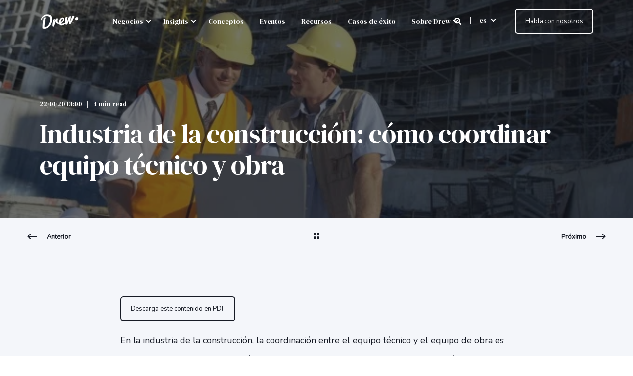

--- FILE ---
content_type: text/html; charset=UTF-8
request_url: https://blog.wearedrew.co/industria-de-la-construccion/industria-de-la-construccion-como-coordinar-equipo-tecnico-y-obra
body_size: 26170
content:
<!doctype html><html lang="es"><head>
    <meta charset="utf-8">
    <title>Industria de la construcción: cómo coordinar equipo técnico y obra</title><link rel="shortcut icon" href="https://blog.wearedrew.co/hubfs/Logo%20Drew%202020/color%20secundario.png"><meta name="description" content="Coordinar equipo técnico y obra es clave para conseguir sacar el máximo rendimiento del capital humano que hay en tu empresa de construcción. ">

    <style>@font-face {
        font-family: "Nunito";
        font-weight: 400;
        font-style: normal;
        font-display: swap;
        src: url("/_hcms/googlefonts/Nunito/regular.woff2") format("woff2"), url("/_hcms/googlefonts/Nunito/regular.woff") format("woff"),
             url("/_hcms/googlefonts/Nunito/regular.woff2") format("woff2"), url("/_hcms/googlefonts/Nunito/regular.woff") format("woff");
    } 
    
 
 

            body {
                font-family: Nunito;
            }
        @font-face {
        font-family: "DM Serif Display";
        font-weight: 400;
        font-style: normal;
        font-display: swap;
        src: url("/_hcms/googlefonts/DM_Serif_Display/regular.woff2") format("woff2"), url("/_hcms/googlefonts/DM_Serif_Display/regular.woff") format("woff"),
             url("/_hcms/googlefonts/DM_Serif_Display/regular.woff2") format("woff2"), url("/_hcms/googlefonts/DM_Serif_Display/regular.woff") format("woff");
    } 
    
 
 
@font-face {
        font-family: "DM Serif Display";
        font-weight: 400;
        font-style: italic;
        font-display: swap;
        src: url("/_hcms/googlefonts/DM_Serif_Display/italic.woff2") format("woff2"), url("/_hcms/googlefonts/DM_Serif_Display/italic.woff") format("woff"),
             url("/_hcms/googlefonts/DM_Serif_Display/regular.woff2") format("woff2"), url("/_hcms/googlefonts/DM_Serif_Display/regular.woff") format("woff");
    } 
    

            .pwr-header__skip {
                font-family: DM Serif Display;
            }</style>

    

    

    
        
        
    
    
    
    
    
    
    
    
    
    
    
    
    
    
    
    
    
    
    
    
    
    
    
    
    
    
    
    
    
    
    
    
    
    
    
    
    
    
    
    
    
    
    
    
    
    
    
    
    
    
    
    
    
    
    
    
    
    
    
    
    
    
    
    
    
    
    
    
    
    
    
    
    
    
    
        
    
    
    
    
    
    
    
    
    
    
    
    
    
    
    
    
    
    
    
    
    
<meta name="viewport" content="width=device-width, initial-scale=1">

    
    <meta property="og:description" content="Coordinar equipo técnico y obra es clave para conseguir sacar el máximo rendimiento del capital humano que hay en tu empresa de construcción. ">
    <meta property="og:title" content="Industria de la construcción: cómo coordinar equipo técnico y obra">
    <meta name="twitter:description" content="Coordinar equipo técnico y obra es clave para conseguir sacar el máximo rendimiento del capital humano que hay en tu empresa de construcción. ">
    <meta name="twitter:title" content="Industria de la construcción: cómo coordinar equipo técnico y obra">

    

    <script type="application/ld+json">
    {
        "@context": "https://schema.org",
        "@type": "Organization",
        "name": "Drew",
        "logo": { 
            "@type": "ImageObject",
            "url": "https://marketing.wearedrew.co/hubfs/Logo%20Drew%202020/negro%20y%20color%20secundario-1.png"
        },
        "url": "https://blog.wearedrew.co/industria-de-la-construccion/industria-de-la-construccion-como-coordinar-equipo-tecnico-y-obra",
        "address": {
            "@type": "PostalAddress",
            "addressCountry": ".",
            "addressRegion": ".Córdoba",
            "addressLocality": "Córdoba",
            "postalCode":"",
            "streetAddress": "wearedrew.co"
        },
        "knowsLanguage": "es"
    }
</script>
<link rel="preload" as="image" href="https://blog.wearedrew.co/hs-fs/hubfs/dv1961037-680x452.jpg?width=575&amp;name=dv1961037-680x452.jpg" sizes="100vw" media="(max-width: 575px)" imagesrcset="https://marketing.wearedrew.co/hs-fs/hubfs/dv1961037-680x452.jpg?width=575&amp;name=dv1961037-680x452.jpg 575w, https://marketing.wearedrew.co/hs-fs/hubfs/dv1961037-680x452.jpg?width=862&amp;name=dv1961037-680x452.jpg 1150w">
<!-- Blog Post Schema  -->
  <script type="application/ld+json">
    {
      "@context": "https://schema.org",
      "@type": "BlogPosting",
      "mainEntityOfPage": {
        "@type": "WebPage"
      },
      "name": "Industria de la construcci\u00F3n: c\u00F3mo coordinar equipo t\u00E9cnico y obra",
      "headline": "Industria de la construcci\u00F3n: c\u00F3mo coordinar equipo t\u00E9cnico y obra",
      "image": "https://marketing.wearedrew.co/hubfs/dv1961037-680x452.jpg",
      "author": {
        "@type": "Person",
        "name": "Equipo de redacci\u00F3n de Drew"
      },
      "datePublished": "enero 22, 2020 4 PM",
      "dateModified": "febrero 22, 2022 2 PM",
      "abstract": "Coordinar equipo t\u00E9cnico y obra es clave para conseguir sacar el m\u00E1ximo rendimiento del capital humano que hay en tu empresa de construcci\u00F3n.",
      "text": "En la industria de la construcci\u00F3n, la coordinaci\u00F3n entre el equipo t\u00E9cnico y el equipo de obra es clave para conseguir sacar el m\u00E1ximo rendimiento del capital humano, logrando as\u00ED una construcci\u00F3n \u00F3ptima. En el cotidiano, suelen presentarse diferentes circunstancias debido a la falta de comunicaci\u00F3n que impiden lograr esto, entre ellas podemos nombrar: Que los trabajadores no est\u00E9n desempe\u00F1ando aquellas tareas donde son m\u00E1s productivos: esto se presenta cuando la empresa no tiene conocimiento de las habilidades de cada persona que conforma parte de la misma. Que haya una mala direcci\u00F3n: es decir, la persona responsable es incapaz de organizar y asignar correctamente las tareas. Que no se hayan especificado objetivos claros: es muy importante que cada trabajador conozca cu\u00E1les son sus responsabilidades y a quien tiene que acudir en caso de duda. Modificaci\u00F3n de planos por parte de la oficina t\u00E9cnica que no fue comunicada a la obra en tiempo y forma. Demora en la entrega de materiales, faltante o sobra de los mismos: esto puede ocasionar que el equipo de obra est\u00E9 sin actividades durante varios d\u00EDas y, por lo tanto, se demoren los tiempos de finalizaci\u00F3n de obra. Falta de control: Al no haber una buena comunicaci\u00F3n entre las \u00E1reas se dificulta tener un control sobre el avance de la obra, se obstaculiza el hecho de poder saber si el director de la misma est\u00E1 siguiendo de manera correcta los planos. Cuando en una empresa de construcci\u00F3n se decide a organizar un grupo de trabajo, se tienen que considerar distintos aspectos. Es primordial tener una visi\u00F3n global del trabajo a realizar, no solamente hay que pensar la organizaci\u00F3n en el corto o medio plazo, sino que hay que adelantarse y prever las necesidades de la obra m\u00E1s a largo plazo. Esto ayudar\u00E1 a que la organizaci\u00F3n pueda adaptarse m\u00E1s r\u00E1pidamente a cualquier cambio que pueda surgir en el entorno. &lt;&lt;&lt; Industria de la Construcci\u00F3n: claves para mejorar la rentabilidad &gt;&gt;&gt; Para poder lograr esto, marcar objetivos comunes, ser\u00E1 lo que les permita a los trabajadores sentirse part\u00EDcipes del desarrollo del d\u00EDa a d\u00EDa. Se lograr\u00E1 fomentar la cooperaci\u00F3n y el trabajo en equipo. Siempre recuerda que es importante, como dec\u00EDamos antes, conocer los integrantes del equipo, ya que cada persona dispone de unas habilidades y capacidades distintas. El responsable las tiene que conocer y asignar las tareas de acuerdo con \u00E9stas para que cada uno d\u00E9 el m\u00E1ximo rendimiento en el lugar de trabajo. Una vez conocidos los miembros, asignar a cada uno unas determinadas tareas y responsabilidades seg\u00FAn sus aptitudes y capacidades, es decir, definir los roles de cada uno. Esto podr\u00E1 facilitarte elaborar un plan de trabajo, para ello deber\u00E1s confeccionar un documento en el cual se estipulen las tareas a realizar por cada persona y en qu\u00E9 plazos tienen que estar terminadas. Seg\u00FAn la evoluci\u00F3n del desempe\u00F1o y posibles imprevistos que puedan surgir, se puede revisar con el paso del tiempo. Pero\u2026 \u00BFqu\u00E9 es lo principal que debes tener para poder lograr todo esto? Es simple, deber\u00E1s contar con canales de comunicaci\u00F3n eficientes, ya que es imprescindible que circule la informaci\u00F3n a todos los niveles, tanto dentro del mismo grupo de trabajo como entre departamentos. En la actualidad existen muchas herramientas digitales que podr\u00E1n brindarte todo lo necesario para que tu equipo de trabajo y las diferentes \u00E1reas trabajen de manera coordinada y optimizada. Esto ser\u00E1 posible ya que podr\u00E1s lograr: Una gesti\u00F3n de tareas efectiva: Donde cada uno de los equipos (t\u00E9cnico y de obra) sabr\u00E1 lo que tiene que hacer y cu\u00E1ndo lo tiene que hacer, apoy\u00E1ndose unos a otros, en vez de duplicar esfuerzos o dejar algo importante desatendido. Una comunicaci\u00F3n fluida que haga imposible las confusiones: Pocas cosas hay m\u00E1s habituales que un intercambio de emails, con m\u00FAltiples copias, respuestas confusas y adjuntos que no se sabe si est\u00E1n actualizados. O una cantidad infinita de mensajes y llamadas donde no tienen acceso todas las \u00E1reas. Estas herramientas digitales, te permiten crear conversaciones entre los diferentes equipos de trabajo de tu empresa constructora, donde el orden de esas comunicaciones est\u00E1 claro y, a simple vista, permite ver: en qu\u00E9 estado est\u00E1 la conversaci\u00F3n y quienes son los implicados en la misma Por lo tanto, podr\u00E1s de manera r\u00E1pida, resolver cualquier duda y apoyar a cada miembro del equipo de manera m\u00E1s eficaz. Una asignaci\u00F3n \u00F3ptima de responsabilidades: Con un buen sistema de permisos que permita a los encargados de los diferentes equipos ir repartiendo responsabilidades a la hora de llevar a cabo las acciones pertinentes. De esa manera, nunca m\u00E1s se duplican esfuerzos o se dejan desatendidas tareas. Una coordinaci\u00F3n y tiempos perfectos: Con una buena coordinaci\u00F3n de equipos a trav\u00E9s de herramientas de gesti\u00F3n, es posible realizar esa acci\u00F3n necesaria en el momento justo, sin dejar pasar ninguna oportunidad, por ejemplo, el equipo t\u00E9cnico podr\u00E1 avisar en tiempo y forma cu\u00E1l es la demora que tiene el material de trabajo, de esta manera en la obra se podr\u00E1n organizar tareas acordes al tiempo que dispongan. Un acceso a la informaci\u00F3n m\u00E1s actualizada en cualquier momento, desde cualquier lugar: Adem\u00E1s de tener siempre las versiones m\u00E1s actualizadas de todos los documentos necesarios (planos, planificaci\u00F3n, pedidos de material), es necesario poder acceder a esa informaci\u00F3n en cualquier momento, desde cualquier sitio,y sin importar si lo que se tiene a mano en ese instante es solamente el tel\u00E9fono o una computadora. Trabajar en la nube trae muchas ventajas para tu empresa de construcci\u00F3n. En el contexto actual de negocios, la inmediatez en la comunicaci\u00F3n es m\u00E1s fundamental que nunca, esto te permitir\u00E1 tener un equipo de trabajo coordinado en tu empresa de construcci\u00F3n.",
      "url": "https://blog.wearedrew.co/industria-de-la-construccion/industria-de-la-construccion-como-coordinar-equipo-tecnico-y-obra",
      "publisher": {
        "@type": "Organization",
        "name": "Drew",
        "logo": {
          "@type": "ImageObject",
          "url": "https://marketing.wearedrew.co/hubfs/Logo%20Drew%202020/negro%20y%20color%20secundario-1.png"
        }
      },
      "inLanguage": "es",
      "wordCount": "1173",
      "keywords": "[Industria de la construcción]"
    }
  </script>
    <style>
a.cta_button{-moz-box-sizing:content-box !important;-webkit-box-sizing:content-box !important;box-sizing:content-box !important;vertical-align:middle}.hs-breadcrumb-menu{list-style-type:none;margin:0px 0px 0px 0px;padding:0px 0px 0px 0px}.hs-breadcrumb-menu-item{float:left;padding:10px 0px 10px 10px}.hs-breadcrumb-menu-divider:before{content:'›';padding-left:10px}.hs-featured-image-link{border:0}.hs-featured-image{float:right;margin:0 0 20px 20px;max-width:50%}@media (max-width: 568px){.hs-featured-image{float:none;margin:0;width:100%;max-width:100%}}.hs-screen-reader-text{clip:rect(1px, 1px, 1px, 1px);height:1px;overflow:hidden;position:absolute !important;width:1px}
</style>

<link rel="stylesheet" href="https://blog.wearedrew.co/hubfs/hub_generated/template_assets/1/119270039616/1759495130140/template_pwr.min.css">

        <style>
            body {
                margin:0px;
            }
            img:not([src]):not([srcset]) {
                visibility:hidden;
            }
        </style>
    
<link rel="stylesheet" href="https://blog.wearedrew.co/hubfs/hub_generated/template_assets/1/119270039618/1759495098907/template_pwr-defer.min.css">
<link rel="stylesheet" href="https://blog.wearedrew.co/hubfs/hub_generated/template_assets/1/119269525272/1759495104019/template_pwr-form.min.css">
<link rel="stylesheet" href="https://blog.wearedrew.co/hubfs/hub_generated/template_assets/1/119270039614/1759495067772/template_pwr-social.min.css">
<link rel="stylesheet" href="https://blog.wearedrew.co/hubfs/hub_generated/template_assets/1/119269525263/1759495124865/template_pwr-touch.min.css" fetchpriority="low">
<link rel="stylesheet" href="https://blog.wearedrew.co/hubfs/hub_generated/template_assets/1/119270039602/1759495123717/template_pwr-shape.min.css">
<link rel="stylesheet" href="https://blog.wearedrew.co/hubfs/hub_generated/template_assets/1/119270039613/1759495078683/template_pwr-burger.min.css" fetchpriority="low">
<link class="hs-async-css" rel="preload" href="https://blog.wearedrew.co/hubfs/hub_generated/template_assets/1/119270039576/1759495085177/template_pwr-footer.min.css" as="style" onload="this.onload=null;this.rel='stylesheet'" fetchpriority="low">
<noscript><link rel="stylesheet" href="https://blog.wearedrew.co/hubfs/hub_generated/template_assets/1/119270039576/1759495085177/template_pwr-footer.min.css"></noscript>
<link rel="stylesheet" href="https://blog.wearedrew.co/hubfs/hub_generated/template_assets/1/119269525269/1759495118671/template_pwr-link.min.css">
<link rel="stylesheet" href="https://blog.wearedrew.co/hubfs/hub_generated/template_assets/1/119269530498/1759495070956/template_pwr-filter.min.css">
<link rel="stylesheet" href="https://blog.wearedrew.co/hubfs/hub_generated/template_assets/1/119269530487/1759495119773/template_pwr-post.min.css">
<link rel="stylesheet" href="https://blog.wearedrew.co/hubfs/hub_generated/template_assets/1/119270039615/1759495117013/template_pwr-blog.min.css">
<link rel="stylesheet" href="https://blog.wearedrew.co/hubfs/hub_generated/template_assets/1/119269530499/1759495179947/template_pwr-post-header.min.css">
<link rel="stylesheet" href="https://blog.wearedrew.co/hubfs/hub_generated/template_assets/1/119269525176/1759495088299/template_pwr-avatar.min.css">
<link rel="stylesheet" href="https://blog.wearedrew.co/hubfs/hub_generated/template_assets/1/119270039605/1759495136921/template_pwr-author.min.css">
<link rel="stylesheet" href="https://blog.wearedrew.co/hubfs/hub_generated/template_assets/1/119269525255/1759495082945/template_pwr-email.min.css">
<link rel="stylesheet" href="https://blog.wearedrew.co/hubfs/hub_generated/template_assets/1/119269525264/1759495138172/template_pwr-password.min.css">
<link rel="stylesheet" href="https://blog.wearedrew.co/hubfs/hub_generated/template_assets/1/119269525258/1759495137485/template_pwr-sec-maintenance.min.css">
<link rel="stylesheet" href="https://blog.wearedrew.co/hubfs/hub_generated/template_assets/1/119269525271/1759495088317/template_pwr-search.min.css">
<link rel="stylesheet" href="https://blog.wearedrew.co/hubfs/hub_generated/template_assets/1/119269525254/1759495102761/template_pwr-sec-coming.min.css">
<link rel="stylesheet" href="https://blog.wearedrew.co/hubfs/hub_generated/template_assets/1/119270039577/1759495135370/template_pwr-countdown.min.css">
<link rel="stylesheet" href="https://blog.wearedrew.co/hubfs/hub_generated/template_assets/1/119269530493/1759495093289/template_pwr-prev.min.css">
<link rel="stylesheet" href="https://blog.wearedrew.co/hubfs/hub_generated/template_assets/1/119270039575/1759495160876/template_pwr-toc.min.css">
<link rel="stylesheet" href="https://blog.wearedrew.co/hubfs/hub_generated/template_assets/1/119270039592/1759495088973/template_pwr-pillar.min.css">
<link rel="stylesheet" href="https://blog.wearedrew.co/hubfs/hub_generated/template_assets/1/119269525177/1759495129581/template_pwr-sticky.min.css">
<link rel="stylesheet" href="https://blog.wearedrew.co/hubfs/hub_generated/template_assets/1/119270039609/1759495113008/template_pwr-accordion.min.css">
<link rel="stylesheet" href="https://blog.wearedrew.co/hubfs/hub_generated/template_assets/1/119270039598/1759495129316/template_pwr-sec-accordion.min.css">
<link rel="stylesheet" href="https://blog.wearedrew.co/hubfs/hub_generated/template_assets/1/119269525250/1759495086261/template_pwr-sec-breadcrumbs.min.css">
<link rel="stylesheet" href="https://blog.wearedrew.co/hubfs/hub_generated/template_assets/1/119270039570/1759495083357/template_pwr-sec-clients.min.css">
<link rel="stylesheet" href="https://blog.wearedrew.co/hubfs/hub_generated/template_assets/1/119269525270/1759495096405/template_pwr-value.min.css">
<link rel="stylesheet" href="https://blog.wearedrew.co/hubfs/hub_generated/template_assets/1/119269530491/1759495102793/template_pwr-sec-values.min.css">
<link rel="stylesheet" href="https://blog.wearedrew.co/hubfs/hub_generated/template_assets/1/119270039578/1759495103574/template_pwr-sec-cta.min.css" fetchpriority="low">
<link rel="stylesheet" href="https://blog.wearedrew.co/hubfs/hub_generated/template_assets/1/119270039617/1759495080231/template_pwr-sec-form.min.css">
<link rel="stylesheet" href="https://blog.wearedrew.co/hubfs/hub_generated/template_assets/1/119269525261/1759495054408/template_pwr-sec-guide.min.css">
<link rel="stylesheet" href="https://blog.wearedrew.co/hubfs/hub_generated/template_assets/1/119269530489/1759495081813/template_pwr-image.min.css">
<link rel="stylesheet" href="https://blog.wearedrew.co/hubfs/hub_generated/template_assets/1/119269530497/1759495126090/template_pwr-sec-image.min.css">
<link rel="stylesheet" href="https://blog.wearedrew.co/hubfs/hub_generated/template_assets/1/119269525251/1759495083608/template_pwr-sec-images.min.css">
<link rel="stylesheet" href="https://blog.wearedrew.co/hubfs/hub_generated/template_assets/1/119269530496/1759495181578/template_pwr-hotspot.min.css">
<link rel="stylesheet" href="https://blog.wearedrew.co/hubfs/hub_generated/template_assets/1/119270039596/1759495126088/template_pwr-sec-map.min.css">
<link rel="stylesheet" href="https://blog.wearedrew.co/hubfs/hub_generated/template_assets/1/119270039603/1759495112775/template_pwr-sec-split.min.css">
<link rel="stylesheet" href="https://blog.wearedrew.co/hubfs/hub_generated/template_assets/1/119270039604/1759495080523/template_pwr-sec-mockup.min.css">
<link rel="stylesheet" href="https://blog.wearedrew.co/hubfs/hub_generated/template_assets/1/119270039589/1759495168397/template_pwr-price.min.css">
<link rel="stylesheet" href="https://blog.wearedrew.co/hubfs/hub_generated/template_assets/1/119269530483/1759495071129/template_pwr-sec-price.min.css">
<link rel="stylesheet" href="https://blog.wearedrew.co/hubfs/hub_generated/template_assets/1/119270039608/1759495109060/template_pwr-sec-posts.min.css">
<link rel="stylesheet" href="https://blog.wearedrew.co/hubfs/hub_generated/template_assets/1/119269525268/1759495060662/template_pwr-rel.min.css">
<link rel="stylesheet" href="https://blog.wearedrew.co/hubfs/hub_generated/template_assets/1/119270039571/1759495093694/template_pwr-services.min.css">
<link rel="stylesheet" href="https://blog.wearedrew.co/hubfs/hub_generated/template_assets/1/119269530494/1759495088920/template_pwr-sec-services.min.css">
<link rel="stylesheet" href="https://blog.wearedrew.co/hubfs/hub_generated/template_assets/1/119270039606/1759495132615/template_pwr-sub-services.min.css">
<link rel="stylesheet" href="https://blog.wearedrew.co/hubfs/hub_generated/template_assets/1/119269525267/1759495054992/template_pwr-simple.min.css">
<link rel="stylesheet" href="https://blog.wearedrew.co/hubfs/hub_generated/template_assets/1/119270039607/1759495066312/template_pwr-sub-simple.min.css">
<link rel="stylesheet" href="https://blog.wearedrew.co/hubfs/hub_generated/template_assets/1/119270039612/1759495158923/template_pwr-sec-simple.min.css">
<link rel="stylesheet" href="https://blog.wearedrew.co/hubfs/hub_generated/template_assets/1/119270039587/1759495193831/template_pwr-stat.min.css">
<link rel="stylesheet" href="https://blog.wearedrew.co/hubfs/hub_generated/template_assets/1/119270039599/1759495076741/template_pwr-sec-stats.min.css">
<link rel="stylesheet" href="https://blog.wearedrew.co/hubfs/hub_generated/template_assets/1/119270039597/1759495148206/template_pwr-sub-stats.min.css">
<link rel="stylesheet" href="https://blog.wearedrew.co/hubfs/hub_generated/template_assets/1/119270039580/1759495107063/template_pwr-step.min.css">
<link rel="stylesheet" href="https://blog.wearedrew.co/hubfs/hub_generated/template_assets/1/119270039611/1759495084046/template_pwr-sec-steps.min.css">
<link rel="stylesheet" href="https://blog.wearedrew.co/hubfs/hub_generated/template_assets/1/119270039594/1759495068689/template_pwr-sub-steps.min.css">
<link rel="stylesheet" href="https://blog.wearedrew.co/hubfs/hub_generated/template_assets/1/119270039600/1759495159145/template_pwr-team.min.css">
<link rel="stylesheet" href="https://blog.wearedrew.co/hubfs/hub_generated/template_assets/1/119269530500/1759495142878/template_pwr-sec-team.min.css">
<link rel="stylesheet" href="https://blog.wearedrew.co/hubfs/hub_generated/template_assets/1/119269530481/1759495108641/template_pwr-sub-team.min.css">
<link rel="stylesheet" href="https://blog.wearedrew.co/hubfs/hub_generated/template_assets/1/119270039569/1759495083601/template_pwr-testimonial.min.css">
<link rel="stylesheet" href="https://blog.wearedrew.co/hubfs/hub_generated/template_assets/1/119269525262/1759495082879/template_pwr-sec-testimonials.min.css">
<link rel="stylesheet" href="https://blog.wearedrew.co/hubfs/hub_generated/template_assets/1/119270039593/1759495101499/template_pwr-sec-txt.min.css">
<link rel="stylesheet" href="https://blog.wearedrew.co/hubfs/hub_generated/template_assets/1/119270039579/1759495116720/template_pwr-tabs.min.css">
<link rel="stylesheet" href="https://blog.wearedrew.co/hubfs/hub_generated/template_assets/1/119270039588/1759495054398/template_pwr-timeline.min.css">
<link rel="stylesheet" href="https://blog.wearedrew.co/hubfs/hub_generated/template_assets/1/119270039595/1759495055990/template_pwr-sec-timeline.min.css">
<link rel="stylesheet" href="https://blog.wearedrew.co/hubfs/hub_generated/template_assets/1/119270039610/1759495092225/template_pwr-video-box.min.css">
<link rel="stylesheet" href="https://blog.wearedrew.co/hubfs/hub_generated/template_assets/1/119269530495/1759495120115/template_pwr-sec-video.min.css">
<link rel="stylesheet" href="https://blog.wearedrew.co/hubfs/hub_generated/template_assets/1/119269530492/1759495134583/template_pwr-sub-image.min.css">
<link rel="stylesheet" href="https://blog.wearedrew.co/hubfs/hub_generated/template_assets/1/119269525257/1759495110023/template_pwr-mini.min.css">
<link rel="stylesheet" href="https://blog.wearedrew.co/hubfs/hub_generated/template_assets/1/119269530490/1759495077955/template_pwr-slider-old.min.css">
<link rel="stylesheet" href="https://blog.wearedrew.co/hubfs/hub_generated/template_assets/1/119269525260/1759495110907/template_pwr-slider.min.css">
<link rel="stylesheet" href="https://blog.wearedrew.co/hubfs/hub_generated/template_assets/1/119269525266/1759495154624/template_pwr-tooltip.min.css" fetchpriority="low">
<link rel="stylesheet" href="https://blog.wearedrew.co/hubfs/hub_generated/template_assets/1/119270039601/1759495126111/template_pwr-sec-schedule.min.css">
<link rel="stylesheet" href="https://blog.wearedrew.co/hubfs/hub_generated/template_assets/1/119269530485/1759495138586/template_pwr-memberships.min.css">
<link rel="stylesheet" href="https://blog.wearedrew.co/hubfs/hub_generated/template_assets/1/119269530488/1759495117565/template_scroll-shadow.min.css" fetchpriority="low">
<link class="hs-async-css" rel="preload" href="https://blog.wearedrew.co/hubfs/hub_generated/template_assets/1/119269530468/1759495073368/template_pwr-transitions.min.css" as="style" onload="this.onload=null;this.rel='stylesheet'">
<noscript><link rel="stylesheet" href="https://blog.wearedrew.co/hubfs/hub_generated/template_assets/1/119269530468/1759495073368/template_pwr-transitions.min.css"></noscript>
<link rel="stylesheet" href="https://blog.wearedrew.co/hubfs/hub_generated/template_assets/1/119269525158/1759495128193/template_custom-styles.min.css">
<link rel="stylesheet" href="https://blog.wearedrew.co/hubfs/hub_generated/template_assets/1/119651315847/1744421030710/template_child.min.css">
<style>#hs_cos_wrapper_header_blog .pwr-header-logo,
#hs_cos_wrapper_header_blog .pwr-header-logo__img {
  max-width:80px;
  height:auto;
}

@media (max-width:575px) {
  #hs_cos_wrapper_header_blog .pwr-header-logo,
  #hs_cos_wrapper_header_blog .pwr-header-logo__img { max-width:80px; }
}

#hs_cos_wrapper_header_blog .scroll .pwr-header-logo,
#hs_cos_wrapper_header_blog .scroll .pwr-header-logo__img--sticky {
  max-width:80px;
  height:auto;
}

@media (max-width:575px) {
  #hs_cos_wrapper_header_blog .scroll .pwr-header-logo,
  #hs_cos_wrapper_header_blog .scroll .pwr-header-logo__img--sticky { max-width:80px; }
}

#hs_cos_wrapper_header_blog .pwr-header-logo img { vertical-align:middle; }
</style>
<style>#hs_cos_wrapper_header_blog .hs-search-field__suggestions li a { padding-right:130px; }

#hs_cos_wrapper_header_blog .hs-search-field__suggestions a:before { content:'Select'; }
</style>
<style>#hs_cos_wrapper_header_blog .pwr-header-advanced-mm:nth-child(1) .pwr-adc__wrapper { --col-padding:30px; }
</style>
<link rel="stylesheet" href="https://blog.wearedrew.co/hubfs/hub_generated/template_assets/1/119269525259/1759495170438/template_advanced-content.min.css" fetchpriority="low">
<style>#hs_cos_wrapper_header_blog .pwr-header-advanced-mm:nth-child(2) .pwr-adc__wrapper { --col-padding:30px; }
</style>
<style>#hs_cos_wrapper_header_blog .pwr-adc__content-wrapper--ix-2-1-1 { height:300px; }

@media (max-width:991px) {
  #hs_cos_wrapper_header_blog .pwr-adc__content-wrapper--ix-2-1-1 { height:auto; }
}

@media (max-width:575px) {
  #hs_cos_wrapper_header_blog .pwr-adc__content-wrapper--ix-2-1-1 { height:auto; }
}
</style>
<style>#hs_cos_wrapper_header_blog .pwr-adc__content-wrapper--ix-2-2-1 { height:300px; }

@media (max-width:991px) {
  #hs_cos_wrapper_header_blog .pwr-adc__content-wrapper--ix-2-2-1 { height:auto; }
}

@media (max-width:575px) {
  #hs_cos_wrapper_header_blog .pwr-adc__content-wrapper--ix-2-2-1 { height:auto; }
}
</style>
<style>#hs_cos_wrapper_header_blog .pwr-header-advanced-mm:nth-child(3) .pwr-adc__wrapper { --col-padding:30px; }
</style>
<link rel="stylesheet" href="/hs/hsstatic/AsyncSupport/static-1.501/sass/comments_listing_asset.css">

   <style>
      .hs-cta-wrapper a { display: inline-block; }
      #download-form { display: none;  opacity: 0;  animation: slideIn 0.5s ease-in-out forwards; }
      @keyframes slideIn { from { opacity: 0; transform: translateY(-10px); } to { opacity: 1; transform: translateY(0); } }
     
      @media (max-width: 575px) {
       .pwr-author-profile__wrapperv2 .pwr-author-profile { padding-left: 24px; padding-right: 24px; }
       .pwr-author-profile__wrapperv2 .pwr-avatar { height: 120px; width: 120px; }
      }
  </style>

<style>#hs_cos_wrapper_blog-post-preview .pwr-rel-post-item {}
</style>
<style>
                    #shape-divider_footer_blog-1 {
                        
                        transform: scale(1,-1);
                            -webkit-transform: scale(1,-1);
                        z-index:2;
                    }

                    #shape-divider_footer_blog-1 .pwr-shape-divider__svg {
                        height: auto;
                        width: 100%; 
                    }
                    </style>
<style>#hs_cos_wrapper_footer_blog .pwr-shape-divider__offset-wrapper { z-index:3; }

@media (min-width:576px) {
  #hs_cos_wrapper_footer_blog .pwr-shape-divider__offset-wrapper {
    padding-bottom:0px;
    padding-top:100px;
  }
}
</style>
<link class="hs-async-css" rel="preload" href="https://blog.wearedrew.co/hubfs/hub_generated/template_assets/1/119651315847/1744421030710/template_child.min.css" as="style" onload="this.onload=null;this.rel='stylesheet'">
<noscript><link rel="stylesheet" href="https://blog.wearedrew.co/hubfs/hub_generated/template_assets/1/119651315847/1744421030710/template_child.min.css"></noscript>
<link rel="preload" as="style" href="https://48752163.fs1.hubspotusercontent-na1.net/hubfs/48752163/raw_assets/media-default-modules/master/650/js_client_assets/assets/TrackPlayAnalytics-Cm48oVxd.css">

<link rel="preload" as="style" href="https://48752163.fs1.hubspotusercontent-na1.net/hubfs/48752163/raw_assets/media-default-modules/master/650/js_client_assets/assets/Tooltip-DkS5dgLo.css">

    

    
<!--  Added by GoogleAnalytics integration -->
<script>
var _hsp = window._hsp = window._hsp || [];
_hsp.push(['addPrivacyConsentListener', function(consent) { if (consent.allowed || (consent.categories && consent.categories.analytics)) {
  (function(i,s,o,g,r,a,m){i['GoogleAnalyticsObject']=r;i[r]=i[r]||function(){
  (i[r].q=i[r].q||[]).push(arguments)},i[r].l=1*new Date();a=s.createElement(o),
  m=s.getElementsByTagName(o)[0];a.async=1;a.src=g;m.parentNode.insertBefore(a,m)
})(window,document,'script','//www.google-analytics.com/analytics.js','ga');
  ga('create','UA-55674271-1','auto');
  ga('send','pageview');
}}]);
</script>

<!-- /Added by GoogleAnalytics integration -->

<!--  Added by GoogleAnalytics4 integration -->
<script>
var _hsp = window._hsp = window._hsp || [];
window.dataLayer = window.dataLayer || [];
function gtag(){dataLayer.push(arguments);}

var useGoogleConsentModeV2 = true;
var waitForUpdateMillis = 1000;


if (!window._hsGoogleConsentRunOnce) {
  window._hsGoogleConsentRunOnce = true;

  gtag('consent', 'default', {
    'ad_storage': 'denied',
    'analytics_storage': 'denied',
    'ad_user_data': 'denied',
    'ad_personalization': 'denied',
    'wait_for_update': waitForUpdateMillis
  });

  if (useGoogleConsentModeV2) {
    _hsp.push(['useGoogleConsentModeV2'])
  } else {
    _hsp.push(['addPrivacyConsentListener', function(consent){
      var hasAnalyticsConsent = consent && (consent.allowed || (consent.categories && consent.categories.analytics));
      var hasAdsConsent = consent && (consent.allowed || (consent.categories && consent.categories.advertisement));

      gtag('consent', 'update', {
        'ad_storage': hasAdsConsent ? 'granted' : 'denied',
        'analytics_storage': hasAnalyticsConsent ? 'granted' : 'denied',
        'ad_user_data': hasAdsConsent ? 'granted' : 'denied',
        'ad_personalization': hasAdsConsent ? 'granted' : 'denied'
      });
    }]);
  }
}

gtag('js', new Date());
gtag('set', 'developer_id.dZTQ1Zm', true);
gtag('config', 'G-60Z82C98WL');
</script>
<script async src="https://www.googletagmanager.com/gtag/js?id=G-60Z82C98WL"></script>

<!-- /Added by GoogleAnalytics4 integration -->


<!-- Global site tag (gtag.js) - Google Analytics -->
<script async src="https://www.googletagmanager.com/gtag/js?id=G-60Z82C98WL"></script>
<script>
  window.dataLayer = window.dataLayer || [];
  function gtag(){dataLayer.push(arguments);}
  gtag('js', new Date());

  gtag('config', 'G-60Z82C98WL');
</script>
<style>
  .pillar .pillar__navigation li { padding: 15px 0 15px;}
  .post-author-tag .social-sharing { margin-top: 30px;}
  .post-author-tag .social-sharing li a, .post-author-tag .social-sharing li {  min-height: 48px; min-width: 48px; width: 48px;  height: 48px;}
.pwr-sec-prev-next-nav .pwr-prev-next-nav__content { display: flex; align-items: center; justify-content: space-between; }
  .pwr-sec-prev-next-nav .pwr-prev-next-nav__container { margin: 0 5px; padding: 0 10px; min-height: 48px; }
  .pwr-sec-prev-next-nav .pwr-prev-next-nav__container a { min-height: 48px; min-width: 48px;}
  @media(max-width:767px){
    .banner-content h1, .banner-content1 h1 {font-size: 36px !important;}
  }
</style>
<link rel="amphtml" href="https://blog.wearedrew.co/industria-de-la-construccion/industria-de-la-construccion-como-coordinar-equipo-tecnico-y-obra?hs_amp=true">

<meta property="og:image" content="https://blog.wearedrew.co/hubfs/dv1961037-680x452.jpg">
<meta property="og:image:width" content="680">
<meta property="og:image:height" content="452">

<meta name="twitter:image" content="https://blog.wearedrew.co/hubfs/dv1961037-680x452.jpg">


<meta property="og:url" content="https://blog.wearedrew.co/industria-de-la-construccion/industria-de-la-construccion-como-coordinar-equipo-tecnico-y-obra">
<meta name="twitter:card" content="summary_large_image">

<link rel="canonical" href="https://blog.wearedrew.co/industria-de-la-construccion/industria-de-la-construccion-como-coordinar-equipo-tecnico-y-obra">

<meta property="og:type" content="article">
<link rel="alternate" type="application/rss+xml" href="https://blog.wearedrew.co/rss.xml">
<meta name="twitter:domain" content="blog.wearedrew.co">
<meta name="twitter:site" content="@wearedrewco">
<script src="//platform.linkedin.com/in.js" type="text/javascript">
    lang: es_ES
</script>

<meta http-equiv="content-language" content="es">
<link rel="alternate" hreflang="en" href="https://blog.wearedrew.co/en/construction-industry-how-to-coordinate-technical-team-and-work">
<link rel="alternate" hreflang="es" href="https://blog.wearedrew.co/industria-de-la-construccion/industria-de-la-construccion-como-coordinar-equipo-tecnico-y-obra">






  
  <meta name="generator" content="HubSpot"></head>
  <body>
<!-- 23 usages of content_by_ids over the budget of 10 per page may not be executed. Please contact a developer to reduce the number of content_by_ids used. -->

    <div class="body-wrapper   hs-content-id-24638598912 hs-blog-post hs-blog-id-5053680587 
    pwr-v--37 line-numbers" data-aos-global-disable="phone" data-aos-global-offset="250" data-aos-global-delay="50" data-aos-global-duration="400"><div id="hs_cos_wrapper_page_settings" class="hs_cos_wrapper hs_cos_wrapper_widget hs_cos_wrapper_type_module" style="" data-hs-cos-general-type="widget" data-hs-cos-type="module"><!-- custom widget definition not found (portalId: 2417307, path: @marketplace/maka_Agency/POWER THEME/modules/page-settings.module, moduleId: 119270039694) --></div><div data-global-resource-path="Drew/templates/partials/header.html"><header class="header">

    
    <a href="#main-content" class="pwr-header__skip">Skip to content</a><div class="header__container"><div id="hs_cos_wrapper_header_blog" class="hs_cos_wrapper hs_cos_wrapper_widget hs_cos_wrapper_type_module" style="" data-hs-cos-general-type="widget" data-hs-cos-type="module"><!-- templateType: none -->
<style>
    .pwr--page-editor-fix {
        max-height: 120px;
    }
 </style>

<div id="pwr-js-burger" class="pwr-burger vanilla pwr--dark pwr--page-editor-fix ">
  <a href="#" id="pwr-js-burger__trigger-close" aria-label="Close Burger Menu" class="pwr-burger__trigger-close vanilla">
    <span class="pwr-burger__icon-close"></span>Cerrar
  </a>
          
          <div class="pwr-burger__menu pwr-js-menu pwr-scroll-shadow__wrapper pwr-scroll-shadow__wrapper--vert pwr-scroll-shadow__root pwr-scroll-shadow__root--vert"><span id="hs_cos_wrapper_header_blog_" class="hs_cos_wrapper hs_cos_wrapper_widget hs_cos_wrapper_type_menu" style="" data-hs-cos-general-type="widget" data-hs-cos-type="menu"><div id="hs_menu_wrapper_header_blog_" class="hs-menu-wrapper active-branch no-flyouts hs-menu-flow-vertical" role="navigation" data-sitemap-name="default" data-menu-id="119643837723" aria-label="Navigation Menu">
 <ul role="menu">
  <li class="hs-menu-item hs-menu-depth-1" role="none"><a href="https://blog.wearedrew.co" role="menuitem">Negocios</a></li>
  <li class="hs-menu-item hs-menu-depth-1" role="none"><a href="https://blog.wearedrew.co" role="menuitem">Insights</a></li>
  <li class="hs-menu-item hs-menu-depth-1" role="none"><a href="https://blog.wearedrew.co/concepts" role="menuitem">Conceptos</a></li>
  <li class="hs-menu-item hs-menu-depth-1" role="none"><a href="https://blog.wearedrew.co/webinars" role="menuitem">Eventos</a></li>
  <li class="hs-menu-item hs-menu-depth-1" role="none"><a href="https://blog.wearedrew.co/recursos" role="menuitem">Recursos</a></li>
  <li class="hs-menu-item hs-menu-depth-1" role="none"><a href="https://blog.wearedrew.co/casos-de-exito" role="menuitem">Casos de éxito</a></li>
  <li class="hs-menu-item hs-menu-depth-1" role="none"><a href="https://www.wearedrew.co/nosotros" role="menuitem">Sobre Drew</a></li>
 </ul>
</div></span></div><div class="pwr-burger-bottom-bar"><div class="pwr-burger-bottom-bar__item hs-search-field">
      <a href="#" id="pwr-js-burger-search__trigger" class="pwr-burger-bottom-bar__item-link pwr-burger-search__trigger">
        <div class="pwr-header-right-bar__icon pwr--padding-r-sm"><span id="hs_cos_wrapper_header_blog_" class="hs_cos_wrapper hs_cos_wrapper_widget hs_cos_wrapper_type_icon" style="" data-hs-cos-general-type="widget" data-hs-cos-type="icon"><svg version="1.0" xmlns="http://www.w3.org/2000/svg" viewbox="0 0 512 512" aria-hidden="true"><g id="search1_layer"><path d="M505 442.7L405.3 343c-4.5-4.5-10.6-7-17-7H372c27.6-35.3 44-79.7 44-128C416 93.1 322.9 0 208 0S0 93.1 0 208s93.1 208 208 208c48.3 0 92.7-16.4 128-44v16.3c0 6.4 2.5 12.5 7 17l99.7 99.7c9.4 9.4 24.6 9.4 33.9 0l28.3-28.3c9.4-9.4 9.4-24.6.1-34zM208 336c-70.7 0-128-57.2-128-128 0-70.7 57.2-128 128-128 70.7 0 128 57.2 128 128 0 70.7-57.2 128-128 128z" /></g></svg></span></div>
        <span>Buscar</span>
      </a>
      <div id="pwr-js-burger-search__inner" class="pwr-burger-bottom-bar__inner pwr-burger-search__inner pwr-form pwr-form--style-1">
    
    <div id="hs-search-field__translations"></div>

    <div class="hs-search-field__bar"> 
        <form action="/hs-search-results">
            <div class="pwr--relative">
                <input type="text" id="pwr-js-burger-search__input" class="pwr-burger-search__input hs-search-field__input" name="term" autocomplete="off" aria-label="Search" placeholder="¿Qué estás buscando?">
          <button class="pwr-search-field__icon" type="submit" aria-label="Search Button"><span id="hs_cos_wrapper_header_blog_" class="hs_cos_wrapper hs_cos_wrapper_widget hs_cos_wrapper_type_icon" style="" data-hs-cos-general-type="widget" data-hs-cos-type="icon"><svg version="1.0" xmlns="http://www.w3.org/2000/svg" viewbox="0 0 512 512" aria-hidden="true"><g id="search2_layer"><path d="M505 442.7L405.3 343c-4.5-4.5-10.6-7-17-7H372c27.6-35.3 44-79.7 44-128C416 93.1 322.9 0 208 0S0 93.1 0 208s93.1 208 208 208c48.3 0 92.7-16.4 128-44v16.3c0 6.4 2.5 12.5 7 17l99.7 99.7c9.4 9.4 24.6 9.4 33.9 0l28.3-28.3c9.4-9.4 9.4-24.6.1-34zM208 336c-70.7 0-128-57.2-128-128 0-70.7 57.2-128 128-128 70.7 0 128 57.2 128 128 0 70.7-57.2 128-128 128z" /></g></svg></span></button>
            </div>
            <input type="hidden" name="limit" value="5"><input type="hidden" name="property" value="title"><input type="hidden" name="property" value="description"><input type="hidden" name="property" value="html"><input type="hidden" name="property" value="author_full_name"><input type="hidden" name="property" value="author_handle"><input type="hidden" name="property" value="tag"><input type="hidden" name="type" value="SITE_PAGE"><input type="hidden" name="type" value="LISTING_PAGE"><input type="hidden" name="type" value="BLOG_POST"><input type="hidden" name="type" value="LANDING_PAGE"></form>
    </div></div>
    </div><div class="pwr-burger-bottom-bar__item">
      <a href="#" id="pwr-js-burger-language__trigger" class="pwr-burger-bottom-bar__item-link pwr-burger-language__trigger">Idioma – es</a>
      <div id="pwr-js-burger-language__inner" class="pwr-burger-bottom-bar__inner pwr-burger-language__inner hs-skip-lang-url-rewrite"><a class="pwr-burger-bottom-bar__item-link pwr-burger-language__link" lang="en" href="https://blog.wearedrew.co/en/construction-industry-how-to-coordinate-technical-team-and-work">en</a></div>
    </div><div class="pwr-burger-bottom-bar__item pwr-cta pwr-cta--regular-border  ">                   
        <a href="https://marketing.wearedrew.co/es/conversemos?hsLang=es" class="cta_button " aria-label="Button Habla con nosotros">Habla con nosotros</a>
      </div></div>
</div><div id="pwr-header-fixed__spacer" class="pwr-header-fixed__spacer vanilla"></div><div id="pwr-header-fixed" class="pwr-header vanilla pwr-header-fixed  pwr--dark pwr-header--transparent pwr-header--dark-on-scroll  pwr--page-editor-fix " data-mm-anim-fot-reveal="true" data-mm-anim-slide="true" data-mm-anim-fade="true">
  <div class="pwr--full-width pwr-header--padding">
    <div class="pwr-header-full pwr--clearfix">
      <div class="pwr-header-logo pwr-header-logo--has-sticky"><a href="https://www.wearedrew.co?hsLang=es" aria-label="Back to Home"><img src="https://blog.wearedrew.co/hs-fs/hubfs/Logo%20Drew%202020/blanco-1.png?width=80&amp;height=33&amp;name=blanco-1.png" alt="Logo Drew blanco" class="pwr-header-logo__img" width="80" height="33" srcset="https://blog.wearedrew.co/hs-fs/hubfs/Logo%20Drew%202020/blanco-1.png?width=40&amp;height=17&amp;name=blanco-1.png 40w, https://blog.wearedrew.co/hs-fs/hubfs/Logo%20Drew%202020/blanco-1.png?width=80&amp;height=33&amp;name=blanco-1.png 80w, https://blog.wearedrew.co/hs-fs/hubfs/Logo%20Drew%202020/blanco-1.png?width=120&amp;height=50&amp;name=blanco-1.png 120w, https://blog.wearedrew.co/hs-fs/hubfs/Logo%20Drew%202020/blanco-1.png?width=160&amp;height=66&amp;name=blanco-1.png 160w, https://blog.wearedrew.co/hs-fs/hubfs/Logo%20Drew%202020/blanco-1.png?width=200&amp;height=83&amp;name=blanco-1.png 200w, https://blog.wearedrew.co/hs-fs/hubfs/Logo%20Drew%202020/blanco-1.png?width=240&amp;height=99&amp;name=blanco-1.png 240w" sizes="(max-width: 80px) 100vw, 80px"></a><a href="https://www.wearedrew.co?hsLang=es" aria-label="Back to Home"><img src="https://blog.wearedrew.co/hs-fs/hubfs/Logo%20Drew%202020/blanco-1.png?width=80&amp;height=33&amp;name=blanco-1.png" alt="blanco-1" class="pwr-header-logo__img--sticky" width="80" height="33" fetchpriority="low" decoding="async" srcset="https://blog.wearedrew.co/hs-fs/hubfs/Logo%20Drew%202020/blanco-1.png?width=40&amp;height=17&amp;name=blanco-1.png 40w, https://blog.wearedrew.co/hs-fs/hubfs/Logo%20Drew%202020/blanco-1.png?width=80&amp;height=33&amp;name=blanco-1.png 80w, https://blog.wearedrew.co/hs-fs/hubfs/Logo%20Drew%202020/blanco-1.png?width=120&amp;height=50&amp;name=blanco-1.png 120w, https://blog.wearedrew.co/hs-fs/hubfs/Logo%20Drew%202020/blanco-1.png?width=160&amp;height=66&amp;name=blanco-1.png 160w, https://blog.wearedrew.co/hs-fs/hubfs/Logo%20Drew%202020/blanco-1.png?width=200&amp;height=83&amp;name=blanco-1.png 200w, https://blog.wearedrew.co/hs-fs/hubfs/Logo%20Drew%202020/blanco-1.png?width=240&amp;height=99&amp;name=blanco-1.png 240w" sizes="(max-width: 80px) 100vw, 80px"></a></div><div id="pwr-js-header__menu" class="pwr-header__menu pwr-header__menu--narrow-32  pwr-header__menu--adv-mega-menu pwr-header__menu--dropdown " style="left: 45%;"><div class="pwr-js-menu"><span id="hs_cos_wrapper_header_blog_" class="hs_cos_wrapper hs_cos_wrapper_widget hs_cos_wrapper_type_menu" style="" data-hs-cos-general-type="widget" data-hs-cos-type="menu"><div id="hs_menu_wrapper_header_blog_" class="hs-menu-wrapper active-branch flyouts hs-menu-flow-horizontal" role="navigation" data-sitemap-name="default" data-menu-id="119643837723" aria-label="Navigation Menu">
 <ul role="menu">
  <li class="hs-menu-item hs-menu-depth-1" role="none"><a href="https://blog.wearedrew.co" role="menuitem">Negocios</a></li>
  <li class="hs-menu-item hs-menu-depth-1" role="none"><a href="https://blog.wearedrew.co" role="menuitem">Insights</a></li>
  <li class="hs-menu-item hs-menu-depth-1" role="none"><a href="https://blog.wearedrew.co/concepts" role="menuitem">Conceptos</a></li>
  <li class="hs-menu-item hs-menu-depth-1" role="none"><a href="https://blog.wearedrew.co/webinars" role="menuitem">Eventos</a></li>
  <li class="hs-menu-item hs-menu-depth-1" role="none"><a href="https://blog.wearedrew.co/recursos" role="menuitem">Recursos</a></li>
  <li class="hs-menu-item hs-menu-depth-1" role="none"><a href="https://blog.wearedrew.co/casos-de-exito" role="menuitem">Casos de éxito</a></li>
  <li class="hs-menu-item hs-menu-depth-1" role="none"><a href="https://www.wearedrew.co/nosotros" role="menuitem">Sobre Drew</a></li>
 </ul>
</div></span></div></div><div id="pwr-js-header-right-bar" class="pwr-header-right-bar "><div class="pwr-header-right-bar__item vanilla pwr-header-right-bar__search">
          <a href="#" id="pwr-js-header-search__trigger" aria-label="Search" class="pwr-header-right-bar__link">
            <div class="pwr-header-right-bar__icon"><span id="hs_cos_wrapper_header_blog_" class="hs_cos_wrapper hs_cos_wrapper_widget hs_cos_wrapper_type_icon" style="" data-hs-cos-general-type="widget" data-hs-cos-type="icon"><svg version="1.0" xmlns="http://www.w3.org/2000/svg" viewbox="0 0 512 512" aria-hidden="true"><g id="search3_layer"><path d="M505 442.7L405.3 343c-4.5-4.5-10.6-7-17-7H372c27.6-35.3 44-79.7 44-128C416 93.1 322.9 0 208 0S0 93.1 0 208s93.1 208 208 208c48.3 0 92.7-16.4 128-44v16.3c0 6.4 2.5 12.5 7 17l99.7 99.7c9.4 9.4 24.6 9.4 33.9 0l28.3-28.3c9.4-9.4 9.4-24.6.1-34zM208 336c-70.7 0-128-57.2-128-128 0-70.7 57.2-128 128-128 70.7 0 128 57.2 128 128 0 70.7-57.2 128-128 128z" /></g></svg></span></div>
          </a>
        </div><div class="pwr-header-right-bar__item pwr-header-right-bar__language-switcher">
        <a href="#" class="pwr-header-right-bar__link pwr-header-right-bar__link--dropdown-arrow">es</a>
          <div class="pwr-dropdown pwr-dropdown--language hs-skip-lang-url-rewrite"><a class="pwr-dropdown__link pwr-header-right-bar__language-link" lang="en" href="https://blog.wearedrew.co/en/construction-industry-how-to-coordinate-technical-team-and-work">en</a></div>
        </div><div class="pwr-header-right-bar__item pwr-header-right-bar__cta pwr-cta pwr-cta--regular-border  ">
            <a href="https://marketing.wearedrew.co/es/conversemos?hsLang=es" class="cta_button " aria-label="Button Habla con nosotros">Habla con nosotros</a>
          </div></div><div id="pwr-js-header-search" class="pwr-header-search vanilla hs-search-field">
        <div class="pwr-header-search__inner">
    
    <div id="hs-search-field__translations"></div>

    <div class="hs-search-field__bar"> 
        <form action="/hs-search-results">
            <div class="pwr--relative">
                <input type="text" id="pwr-header-search__input" class="pwr-header-search__input hs-search-field__input hs-search-field__input" name="term" autocomplete="off" aria-label="Search" placeholder="¿Qué estás buscando?">
            <button class="pwr-search-field__icon" type="submit" aria-label="Search Button"><span id="hs_cos_wrapper_header_blog_" class="hs_cos_wrapper hs_cos_wrapper_widget hs_cos_wrapper_type_icon" style="" data-hs-cos-general-type="widget" data-hs-cos-type="icon"><svg version="1.0" xmlns="http://www.w3.org/2000/svg" viewbox="0 0 512 512" aria-hidden="true"><g id="search4_layer"><path d="M505 442.7L405.3 343c-4.5-4.5-10.6-7-17-7H372c27.6-35.3 44-79.7 44-128C416 93.1 322.9 0 208 0S0 93.1 0 208s93.1 208 208 208c48.3 0 92.7-16.4 128-44v16.3c0 6.4 2.5 12.5 7 17l99.7 99.7c9.4 9.4 24.6 9.4 33.9 0l28.3-28.3c9.4-9.4 9.4-24.6.1-34zM208 336c-70.7 0-128-57.2-128-128 0-70.7 57.2-128 128-128 70.7 0 128 57.2 128 128 0 70.7-57.2 128-128 128z" /></g></svg></span></button>
            <a href="#" id="pwr-js-header-search__close" aria-label="Close Search" class="pwr-header-search__close">
              <span class="pwr-header-search__close-icon"></span>
            </a>
            </div>
            <input type="hidden" name="limit" value="5"><input type="hidden" name="property" value="title"><input type="hidden" name="property" value="description"><input type="hidden" name="property" value="html"><input type="hidden" name="property" value="author_full_name"><input type="hidden" name="property" value="author_handle"><input type="hidden" name="property" value="tag"><input type="hidden" name="type" value="SITE_PAGE"><input type="hidden" name="type" value="LISTING_PAGE"><input type="hidden" name="type" value="BLOG_POST"><input type="hidden" name="type" value="LANDING_PAGE"><div class="hs-search-field__suggestions">
                <div class="pwr-suggestions-panel">
                    <div class="pwr-suggestions--title">Resultados rápidos para "{search_term}"</div>
                    <div class="pwr-suggestions-wrapper"></div>
                </div>
            </div></form>
    </div></div>
      </div><a href="#" id="pwr-js-burger__trigger-open" aria-label="Open Burger Menu" class="pwr-burger__trigger-open vanilla  pwr-burger__trigger-open--mobile-only">
        <div class="pwr-burger__icon-open">
          <span></span>
        </div>
      </a></div>
  </div><div class="pwr-header-advanced-mms"><div class="pwr-header-advanced-mm pwr--full-width pwr-header-advanced-mm--shadow pwr-header-advanced-mm--border-radius-bottom  pwr--relative" data-target="1">
                    <div class="pwr-adc pwr-adc__height-mode--standard pwr-adc--border-top pwr--dark lazyload" style="">
                        <div class="pwr-adc__wrapper"><div class="pwr-adc-sub pwr-adc-sub--border-none      pwr--dark pwr--relative lazyload" style="">
                <picture class="pwr--abs-full pwr-bg"><source srcset="https://blog.wearedrew.co/hs-fs/hubfs/wp9131686%20(1)%20(1).jpg?width=300&amp;name=wp9131686%20(1)%20(1).jpg 300w, https://blog.wearedrew.co/hs-fs/hubfs/wp9131686%20(1)%20(1).jpg?width=575&amp;name=wp9131686%20(1)%20(1).jpg 575w, https://blog.wearedrew.co/hs-fs/hubfs/wp9131686%20(1)%20(1).jpg?width=767&amp;name=wp9131686%20(1)%20(1).jpg 767w, https://blog.wearedrew.co/hs-fs/hubfs/wp9131686%20(1)%20(1).jpg?width=862&amp;name=wp9131686%20(1)%20(1).jpg 862w" media="(max-width: 575px)" \><source srcset="https://blog.wearedrew.co/hs-fs/hubfs/wp9131686%20(1)%20(1).jpg?width=767&amp;name=wp9131686%20(1)%20(1).jpg 767w, https://blog.wearedrew.co/hs-fs/hubfs/wp9131686%20(1)%20(1).jpg?width=991&amp;name=wp9131686%20(1)%20(1).jpg 991w, https://blog.wearedrew.co/hs-fs/hubfs/wp9131686%20(1)%20(1).jpg?width=1150&amp;name=wp9131686%20(1)%20(1).jpg 1150w" media="(max-width: 767px)" \>
                <source srcset="https://blog.wearedrew.co/hs-fs/hubfs/wp9131686%20(1)%20(1).jpg?width=991&amp;name=wp9131686%20(1)%20(1).jpg 991w, https://blog.wearedrew.co/hs-fs/hubfs/wp9131686%20(1)%20(1).jpg?width=1199&amp;name=wp9131686%20(1)%20(1).jpg 1199w, https://blog.wearedrew.co/hs-fs/hubfs/wp9131686%20(1)%20(1).jpg?width=1486&amp;name=wp9131686%20(1)%20(1).jpg 1486w" media="(max-width: 991px)" \>
                <source srcset="https://blog.wearedrew.co/hs-fs/hubfs/wp9131686%20(1)%20(1).jpg?width=1199&amp;name=wp9131686%20(1)%20(1).jpg 1199w, https://blog.wearedrew.co/hs-fs/hubfs/wp9131686%20(1)%20(1).jpg?width=1798&amp;name=wp9131686%20(1)%20(1).jpg 1798w" media="(max-width: 1199px)" \><source srcset="https://blog.wearedrew.co/hs-fs/hubfs/wp9131686%20(1)%20(1).jpg?width=2000&amp;name=wp9131686%20(1)%20(1).jpg 2000w, https://blog.wearedrew.co/hs-fs/hubfs/wp9131686%20(1)%20(1).jpg?width=3000&amp;name=wp9131686%20(1)%20(1).jpg 3000w" media="(max-width: 2000px)" \><source media="(max-width: 1199px)" srcset="[data-uri]"><img src="https://blog.wearedrew.co/hs-fs/hubfs/wp9131686%20(1)%20(1).jpg?width=300&amp;name=wp9131686%20(1)%20(1).jpg" srcset="https://blog.wearedrew.co/hs-fs/hubfs/wp9131686%20(1)%20(1).jpg?width=300&amp;name=wp9131686%20(1)%20(1).jpg 300w, https://blog.wearedrew.co/hs-fs/hubfs/wp9131686%20(1)%20(1).jpg?width=575&amp;name=wp9131686%20(1)%20(1).jpg 575w, https://blog.wearedrew.co/hs-fs/hubfs/wp9131686%20(1)%20(1).jpg?width=767&amp;name=wp9131686%20(1)%20(1).jpg 767w, https://blog.wearedrew.co/hs-fs/hubfs/wp9131686%20(1)%20(1).jpg?width=991&amp;name=wp9131686%20(1)%20(1).jpg 991w, https://blog.wearedrew.co/hs-fs/hubfs/wp9131686%20(1)%20(1).jpg?width=1199&amp;name=wp9131686%20(1)%20(1).jpg 1199w, https://blog.wearedrew.co/hs-fs/hubfs/wp9131686%20(1)%20(1).jpg?width=2000&amp;name=wp9131686%20(1)%20(1).jpg 2000w, https://blog.wearedrew.co/hs-fs/hubfs/wp9131686%20(1)%20(1).jpg?width=3000&amp;name=wp9131686%20(1)%20(1).jpg 3000w" loading="lazy" alt="wp9131686 (1) (1)" style="object-fit: cover;object-position: top;width:100%;height:100%;">

        </picture><div class="pwr--abs-full pwr-bg-overlay" style="background-color: rgba(26, 29, 23, 0.8)"></div>

                <div class=" pwr--relative">
                    <div class="pwr-adc__cols pwr-adc-sub__cols  pwr--align-frow-m   pwr--relative">
    <div class="pwr-adc__col pwr-adc__col--width-9 pwr--align-l pwr--relative lazyload" style="">
        <div class="pwr-adc-content pwr-adc-content--text "><div class="pwr-adc-content__text pwr-rich-text">Personas. Procesos. Tecnología.</div></div></div>
    <div class="pwr-adc__col pwr-adc__col--width-3 pwr--align-r pwr--relative lazyload" style="">
        <div class="pwr-adc-content pwr-adc-content--button "><div class="pwr-adc-content__button pwr-cta pwr-cta--link  ">
            <a class="cta_button" href="https://blog.wearedrew.co/recursos/brochure-de-drew?hsLang=es" target="_blank" rel="noopener" title="Button Brochure corporativo">Brochure corporativo</a>
        </div></div></div></div>	
                </div>

            </div><div class="pwr-adc-main pwr--full-width pwr--relative"><div class="pwr-adc__cols pwr-adc-main__cols   pwr--relative">
	<div class="pwr-adc__col pwr-adc__col--width-4 pwr--align-fcol-t   pwr--relative lazyload" style="">
        <picture class="pwr--abs-full pwr-bg"><source srcset="https://blog.wearedrew.co/hs-fs/hubfs/nature-sky-clouds-blue-53594.jpg?width=300&amp;name=nature-sky-clouds-blue-53594.jpg 300w, https://blog.wearedrew.co/hs-fs/hubfs/nature-sky-clouds-blue-53594.jpg?width=575&amp;name=nature-sky-clouds-blue-53594.jpg 575w, https://blog.wearedrew.co/hs-fs/hubfs/nature-sky-clouds-blue-53594.jpg?width=767&amp;name=nature-sky-clouds-blue-53594.jpg 767w, https://blog.wearedrew.co/hs-fs/hubfs/nature-sky-clouds-blue-53594.jpg?width=862&amp;name=nature-sky-clouds-blue-53594.jpg 862w" media="(max-width: 575px)" \><source srcset="https://blog.wearedrew.co/hs-fs/hubfs/nature-sky-clouds-blue-53594.jpg?width=767&amp;name=nature-sky-clouds-blue-53594.jpg 767w, https://blog.wearedrew.co/hs-fs/hubfs/nature-sky-clouds-blue-53594.jpg?width=991&amp;name=nature-sky-clouds-blue-53594.jpg 991w, https://blog.wearedrew.co/hs-fs/hubfs/nature-sky-clouds-blue-53594.jpg?width=1150&amp;name=nature-sky-clouds-blue-53594.jpg 1150w" media="(max-width: 767px)" \>
                <source srcset="https://blog.wearedrew.co/hs-fs/hubfs/nature-sky-clouds-blue-53594.jpg?width=991&amp;name=nature-sky-clouds-blue-53594.jpg 991w, https://blog.wearedrew.co/hs-fs/hubfs/nature-sky-clouds-blue-53594.jpg?width=1199&amp;name=nature-sky-clouds-blue-53594.jpg 1199w, https://blog.wearedrew.co/hs-fs/hubfs/nature-sky-clouds-blue-53594.jpg?width=1486&amp;name=nature-sky-clouds-blue-53594.jpg 1486w" media="(max-width: 991px)" \>
                <source srcset="https://blog.wearedrew.co/hs-fs/hubfs/nature-sky-clouds-blue-53594.jpg?width=1199&amp;name=nature-sky-clouds-blue-53594.jpg 1199w, https://blog.wearedrew.co/hs-fs/hubfs/nature-sky-clouds-blue-53594.jpg?width=1798&amp;name=nature-sky-clouds-blue-53594.jpg 1798w" media="(max-width: 1199px)" \><source srcset="https://blog.wearedrew.co/hs-fs/hubfs/nature-sky-clouds-blue-53594.jpg?width=2000&amp;name=nature-sky-clouds-blue-53594.jpg 2000w, https://blog.wearedrew.co/hs-fs/hubfs/nature-sky-clouds-blue-53594.jpg?width=3000&amp;name=nature-sky-clouds-blue-53594.jpg 3000w" media="(max-width: 2000px)" \><source media="(max-width: 1199px)" srcset="[data-uri]"><img src="https://blog.wearedrew.co/hs-fs/hubfs/nature-sky-clouds-blue-53594.jpg?width=300&amp;name=nature-sky-clouds-blue-53594.jpg" srcset="https://blog.wearedrew.co/hs-fs/hubfs/nature-sky-clouds-blue-53594.jpg?width=300&amp;name=nature-sky-clouds-blue-53594.jpg 300w, https://blog.wearedrew.co/hs-fs/hubfs/nature-sky-clouds-blue-53594.jpg?width=575&amp;name=nature-sky-clouds-blue-53594.jpg 575w, https://blog.wearedrew.co/hs-fs/hubfs/nature-sky-clouds-blue-53594.jpg?width=767&amp;name=nature-sky-clouds-blue-53594.jpg 767w, https://blog.wearedrew.co/hs-fs/hubfs/nature-sky-clouds-blue-53594.jpg?width=991&amp;name=nature-sky-clouds-blue-53594.jpg 991w, https://blog.wearedrew.co/hs-fs/hubfs/nature-sky-clouds-blue-53594.jpg?width=1199&amp;name=nature-sky-clouds-blue-53594.jpg 1199w, https://blog.wearedrew.co/hs-fs/hubfs/nature-sky-clouds-blue-53594.jpg?width=2000&amp;name=nature-sky-clouds-blue-53594.jpg 2000w, https://blog.wearedrew.co/hs-fs/hubfs/nature-sky-clouds-blue-53594.jpg?width=3000&amp;name=nature-sky-clouds-blue-53594.jpg 3000w" loading="lazy" alt="nature-sky-clouds-blue-53594" style="object-fit: cover;object-position: center;width:100%;height:100%;">

        </picture><div class="pwr--abs-full pwr-bg-overlay" style="background-color: rgba(26, 29, 23, 0.4)"></div>

        <div class="pwr-adc__content-wrappers "><div class="pwr-adc__content-wrapper pwr-adc__content-wrapper--ix-1-1-1 pwr-adc__content-wrapper--padding pwr-adc__content-wrapper--border-radius 
                            pwr--align-fcol-t   pwr--align-l   pwr--relative lazyload" style="
        -webkit-backdrop-filter: blur(12px); backdrop-filter: blur(12px); background-color: rgba(244, 246, 250, 0.15); 
    " data-index="1">
                    

                    <div class="pwr-adc-content pwr-adc-content--text "><div class="pwr-adc-content__text pwr-rich-text"><h2 style="text-align: center; font-size: 24px;">Business <strong>Insights</strong></h2>
<p style="text-align: center; font-size: 12px;">Artículos, noticias, casos de estudio y documentación sobre negocios. Únete a la comunidad de +50.000 suscriptores de todo el mundo.</p></div></div><div class="pwr-adc-content pwr-adc-content--button "><div class="pwr-adc-content__button pwr-cta pwr-cta--regular-border  ">
            <a class="cta_button" href="https://blog.wearedrew.co" target="_blank" rel="noopener" title="Button Ir a Business Insights">Ir a Business Insights</a>
        </div></div></div></div>								
	</div>
	<div class="pwr-adc__col pwr-adc__col--width-2 pwr--align-fcol-t   pwr--relative lazyload" style="">
        

        <div class="pwr-adc__content-wrappers "><div class="pwr-adc__content-wrapper pwr-adc__content-wrapper--ix-1-2-1 
                            pwr--align-fcol-t   pwr--align-l   pwr--relative lazyload" style="
        
    " data-index="1">
                    

                    <div class="pwr-adc-content pwr-adc-content--text "><div class="pwr-adc-content__text pwr-rich-text"><h2 style="font-size: 18px;">Industrias</h2></div></div><div class="pwr-adc-content pwr-adc-content--button "><div class="pwr-adc-content__button pwr-cta pwr-cta--link  ">
            <a class="cta_button" href="https://www.wearedrew.co/agencias-de-marketing?hsLang=es" title="Button Agencias de marketing">Agencias de marketing</a>
        </div></div><div class="pwr-adc-content pwr-adc-content--button "><div class="pwr-adc-content__button pwr-cta pwr-cta--link  ">
            <a class="cta_button" href="https://www.wearedrew.co/construccion?hsLang=es" title="Button Construcción">Construcción</a>
        </div></div><div class="pwr-adc-content pwr-adc-content--button "><div class="pwr-adc-content__button pwr-cta pwr-cta--link  ">
            <a class="cta_button" href="https://www.wearedrew.co/bienes-raices?hsLang=es" title="Button Bienes raíces">Bienes raíces</a>
        </div></div><div class="pwr-adc-content pwr-adc-content--button "><div class="pwr-adc-content__button pwr-cta pwr-cta--link  ">
            <a class="cta_button" href="https://www.wearedrew.co/software?hsLang=es" title="Button Software">Software</a>
        </div></div><div class="pwr-adc-content pwr-adc-content--button "><div class="pwr-adc-content__button pwr-cta pwr-cta--link  ">
            <a class="cta_button" href="https://blog.wearedrew.co/topic/industria-agropecuaria" title="Button Agro">Agro</a>
        </div></div><div class="pwr-adc-content pwr-adc-content--button "><div class="pwr-adc-content__button pwr-cta pwr-cta--link  ">
            <a class="cta_button" href="https://blog.wearedrew.co/recursos/7-principales-procesos-que-los-bancos-estan-automatizando?hsLang=es" title="Button Agencias de marketing">Agencias de marketing</a>
        </div></div><div class="pwr-adc-content pwr-adc-content--button "><div class="pwr-adc-content__button pwr-cta pwr-cta--link  ">
            <a class="cta_button" href="https://blog.wearedrew.co/topic/industria-metalmec%C3%A1nica" title="Button Metalmetánica">Metalmetánica</a>
        </div></div></div></div>								
	</div>
	<div class="pwr-adc__col pwr-adc__col--width-2 pwr--align-fcol-t   pwr--relative lazyload" style="">
        

        <div class="pwr-adc__content-wrappers "><div class="pwr-adc__content-wrapper pwr-adc__content-wrapper--ix-1-3-1 
                            pwr--align-fcol-t   pwr--align-l   pwr--relative lazyload" style="
        
    " data-index="1">
                    

                    <div class="pwr-adc-content pwr-adc-content--spacer "><div class="pwr-adc-content__spacer" style="height: 28px;"></div></div><div class="pwr-adc-content pwr-adc-content--button "><div class="pwr-adc-content__button pwr-cta pwr-cta--link  ">
            <a class="cta_button" href="https://www.wearedrew.co/industria-logistica?hsLang=es" title="Button Logística">Logística</a>
        </div></div><div class="pwr-adc-content pwr-adc-content--button "><div class="pwr-adc-content__button pwr-cta pwr-cta--link  ">
            <a class="cta_button" href="https://blog.wearedrew.co/topic/industria-automotriz" title="Button Automotriz">Automotriz</a>
        </div></div><div class="pwr-adc-content pwr-adc-content--button "><div class="pwr-adc-content__button pwr-cta pwr-cta--link  ">
            <a class="cta_button" href="https://marketing.wearedrew.co/inbound-en-la-salud?hsLang=es" title="Button Salud">Salud</a>
        </div></div><div class="pwr-adc-content pwr-adc-content--button "><div class="pwr-adc-content__button pwr-cta pwr-cta--link  ">
            <a class="cta_button" href="https://marketing.wearedrew.co/inbound-en-la-educaci%C3%B3n?hsLang=es" title="Button Educación">Educación</a>
        </div></div><div class="pwr-adc-content pwr-adc-content--button "><div class="pwr-adc-content__button pwr-cta pwr-cta--link  ">
            <a class="cta_button" href="https://blog.wearedrew.co/topic/industria-del-turismo" title="Button Turismo">Turismo</a>
        </div></div><div class="pwr-adc-content pwr-adc-content--button "><div class="pwr-adc-content__button pwr-cta pwr-cta--link  ">
            <a class="cta_button" href="https://blog.wearedrew.co/topic/industria-minera" title="Button Minería">Minería</a>
        </div></div></div></div>								
	</div>
	<div class="pwr-adc__col pwr-adc__col--width-2 pwr--align-fcol-t   pwr--relative lazyload" style="">
        

        <div class="pwr-adc__content-wrappers "><div class="pwr-adc__content-wrapper pwr-adc__content-wrapper--ix-1-4-1 
                            pwr--align-fcol-t   pwr--align-l   pwr--relative lazyload" style="
        
    " data-index="1">
                    

                    <div class="pwr-adc-content pwr-adc-content--text "><div class="pwr-adc-content__text pwr-rich-text"><h2 style="font-size: 18px;">Áreas y funciones</h2></div></div><div class="pwr-adc-content pwr-adc-content--button "><div class="pwr-adc-content__button pwr-cta pwr-cta--link  ">
            <a class="cta_button" href="https://www.wearedrew.co/direccion?hsLang=es" title="Button Dirección">Dirección</a>
        </div></div><div class="pwr-adc-content pwr-adc-content--button "><div class="pwr-adc-content__button pwr-cta pwr-cta--link  ">
            <a class="cta_button" href="https://www.wearedrew.co/administracion?hsLang=es" title="Button Administración">Administración</a>
        </div></div><div class="pwr-adc-content pwr-adc-content--button "><div class="pwr-adc-content__button pwr-cta pwr-cta--link  ">
            <a class="cta_button" href="https://www.wearedrew.co/finanzas?hsLang=es" title="Button Finanzas">Finanzas</a>
        </div></div><div class="pwr-adc-content pwr-adc-content--button "><div class="pwr-adc-content__button pwr-cta pwr-cta--link  ">
            <a class="cta_button" href="https://www.wearedrew.co/compras?hsLang=es" title="Button Compras">Compras</a>
        </div></div><div class="pwr-adc-content pwr-adc-content--button "><div class="pwr-adc-content__button pwr-cta pwr-cta--link  ">
            <a class="cta_button" href="https://www.wearedrew.co/marketing?hsLang=es" title="Button Marketing">Marketing</a>
        </div></div><div class="pwr-adc-content pwr-adc-content--button "><div class="pwr-adc-content__button pwr-cta pwr-cta--link  ">
            <a class="cta_button" href="https://www.wearedrew.co/ventas?hsLang=es" title="Button Ventas">Ventas</a>
        </div></div><div class="pwr-adc-content pwr-adc-content--button "><div class="pwr-adc-content__button pwr-cta pwr-cta--link  ">
            <a class="cta_button" href="https://www.wearedrew.co/produccion-operaciones?hsLang=es" title="Button Producción/Ops">Producción/Ops</a>
        </div></div><div class="pwr-adc-content pwr-adc-content--button "><div class="pwr-adc-content__button pwr-cta pwr-cta--link  ">
            <a class="cta_button" href="https://www.wearedrew.co/calidad?hsLang=es" title="Button Calidad">Calidad</a>
        </div></div></div></div>								
	</div>
	<div class="pwr-adc__col pwr-adc__col--width-2 pwr--align-fcol-t   pwr--relative lazyload" style="">
        

        <div class="pwr-adc__content-wrappers "><div class="pwr-adc__content-wrapper pwr-adc__content-wrapper--ix-1-5-1 
                            pwr--align-fcol-t   pwr--align-l   pwr--relative lazyload" style="
        
    " data-index="1">
                    

                    <div class="pwr-adc-content pwr-adc-content--spacer "><div class="pwr-adc-content__spacer" style="height: 28px;"></div></div><div class="pwr-adc-content pwr-adc-content--button "><div class="pwr-adc-content__button pwr-cta pwr-cta--link  ">
            <a class="cta_button" href="https://www.wearedrew.co/servicio-al-cliente?hsLang=es" title="Button Servicio al cliente">Servicio al cliente</a>
        </div></div><div class="pwr-adc-content pwr-adc-content--button "><div class="pwr-adc-content__button pwr-cta pwr-cta--link  ">
            <a class="cta_button" href="https://www.wearedrew.co/customer-experience?hsLang=es" title="Button Customer experience">Customer experience</a>
        </div></div><div class="pwr-adc-content pwr-adc-content--button "><div class="pwr-adc-content__button pwr-cta pwr-cta--link  ">
            <a class="cta_button" href="https://www.wearedrew.co/es/recursos-humanos?hsLang=es" title="Button Recursos humanos">Recursos humanos</a>
        </div></div><div class="pwr-adc-content pwr-adc-content--button "><div class="pwr-adc-content__button pwr-cta pwr-cta--link  ">
            <a class="cta_button" href="https://www.wearedrew.co/logistica?hsLang=es" title="Button Logística">Logística</a>
        </div></div><div class="pwr-adc-content pwr-adc-content--button "><div class="pwr-adc-content__button pwr-cta pwr-cta--link  ">
            <a class="cta_button" href="https://www.wearedrew.co/mantenimiento?hsLang=es" title="Button Mantenimiento">Mantenimiento</a>
        </div></div><div class="pwr-adc-content pwr-adc-content--button "><div class="pwr-adc-content__button pwr-cta pwr-cta--link  ">
            <a class="cta_button" href="https://www.wearedrew.co/gestion-de-proyectos?hsLang=es" title="Button Gestión de proyectos">Gestión de proyectos</a>
        </div></div><div class="pwr-adc-content pwr-adc-content--button "><div class="pwr-adc-content__button pwr-cta pwr-cta--link  ">
            <a class="cta_button" href="https://www.wearedrew.co/gestion-por-procesos?hsLang=es" title="Button Gestión por procesos">Gestión por procesos</a>
        </div></div></div></div>								
	</div></div>
                            </div></div>
                    </div>				
                </div><div class="pwr-header-advanced-mm pwr--full-width pwr-header-advanced-mm--shadow   pwr--relative" data-target="2">
                    <div class="pwr-adc pwr-adc__height-mode--standard pwr-adc--border-top pwr--dark lazyload" style="">
                        <div class="pwr-adc__wrapper"><div class="pwr-adc-main pwr--full-width pwr--relative"><div class="pwr-adc__cols pwr-adc-main__cols   pwr--relative">
	<div class="pwr-adc__col pwr-adc__col--width-3 pwr--align-fcol-m   pwr--relative lazyload" style="background-color: transparent; ">
        

        <div class="pwr-adc__content-wrappers "><div class="pwr-adc__content-wrapper pwr-adc__content-wrapper--ix-2-1-1 pwr-adc__content-wrapper--padding pwr-adc__content-wrapper--border-radius 
                            pwr--align-fcol-m   pwr--align-c   pwr--relative lazyload" style="
        -webkit-backdrop-filter: blur(12px); backdrop-filter: blur(12px); background-color: rgba(244, 246, 250, 0.15); 
    " data-index="1">
                    

                    <div class="pwr-adc-content pwr-adc-content--text "><div class="pwr-adc-content__text pwr-rich-text"><h2 style="font-size: 30px; text-align: center;">Casos de estudio</h2>
<div style="text-align: center;">Historias remarcables, entre fracasos y éxitos, sobre ejemplos de empresas de diferentes sectores, tamaños y países; para aprender, conocer e informarse.</div></div></div><div class="pwr-adc-content pwr-adc-content--button "><div class="pwr-adc-content__button pwr-cta pwr-cta--regular-solid  ">
            <a class="cta_button" href="https://blog.wearedrew.co/topic/caso-de-estudio" title="Button Ver más">Ver más</a>
        </div></div></div></div>								
	</div>
	<div class="pwr-adc__col pwr-adc__col--width-3 pwr--align-fcol-t   pwr--relative lazyload" style="">
        

        <div class="pwr-adc__content-wrappers "><div class="pwr-adc__content-wrapper pwr-adc__content-wrapper--ix-2-2-1 pwr-adc__content-wrapper--padding pwr-adc__content-wrapper--border-radius 
                            pwr--align-fcol-m   pwr--align-c   pwr--relative lazyload" style="
        background-color: rgba(53, 116, 227, 1.0); 
    " data-index="1">
                    

                    <div class="pwr-adc-content pwr-adc-content--text "><div class="pwr-adc-content__text pwr-rich-text"><h2 style="text-align: center; font-size: 30px;">Noticias</h2>
<div style="text-align: center;"><span>Actualidad, eventos relevantes y desarrollos significativos en diversas áreas, reflejando la realidad de distintos contextos, brindando perspectivas enriquecedoras para estar al día.</span></div></div></div><div class="pwr-adc-content pwr-adc-content--button "><div class="pwr-adc-content__button pwr-cta pwr-cta--regular-border  ">
            <a class="cta_button" href="https://blog.wearedrew.co/topic/noticias" title="Button Acceder">Acceder</a>
        </div></div></div></div>								
	</div>
	<div class="pwr-adc__col pwr-adc__col--width-2 pwr--align-fcol-t   pwr--relative lazyload" style="">
        

        <div class="pwr-adc__content-wrappers "><div class="pwr-adc__content-wrapper pwr-adc__content-wrapper--ix-2-3-1 
                            pwr--align-fcol-t   pwr--align-l   pwr--relative lazyload" style="
        
    " data-index="1">
                    

                    <div class="pwr-adc-content pwr-adc-content--text "><div class="pwr-adc-content__text pwr-rich-text"><h2 style="font-size: 20px;">Tags destacados</h2></div></div><div class="pwr-adc-content pwr-adc-content--button "><div class="pwr-adc-content__button pwr-cta pwr-cta--link  ">
            <a class="cta_button" href="https://blog.wearedrew.co/topic/gesti%C3%B3n-por-resultados" title="Button Gestión por resultados">Gestión por resultados</a>
        </div></div><div class="pwr-adc-content pwr-adc-content--button "><div class="pwr-adc-content__button pwr-cta pwr-cta--link  ">
            <a class="cta_button" href="https://blog.wearedrew.co/topic/ventas" title="Button Ventas">Ventas</a>
        </div></div><div class="pwr-adc-content pwr-adc-content--button "><div class="pwr-adc-content__button pwr-cta pwr-cta--link  ">
            <a class="cta_button" href="https://blog.wearedrew.co/topic/software" title="Button Software">Software</a>
        </div></div><div class="pwr-adc-content pwr-adc-content--button "><div class="pwr-adc-content__button pwr-cta pwr-cta--link  ">
            <a class="cta_button" href="https://blog.wearedrew.co/topic/recursos-humanos" title="Button Recursos humanos">Recursos humanos</a>
        </div></div><div class="pwr-adc-content pwr-adc-content--button "><div class="pwr-adc-content__button pwr-cta pwr-cta--link  ">
            <a class="cta_button" href="https://blog.wearedrew.co/topic/log%C3%ADstica" title="Button Logística">Logística</a>
        </div></div><div class="pwr-adc-content pwr-adc-content--button "><div class="pwr-adc-content__button pwr-cta pwr-cta--link  ">
            <a class="cta_button" href="https://blog.wearedrew.co/topic/sustentabilidad" title="Button Sustentabilidad">Sustentabilidad</a>
        </div></div><div class="pwr-adc-content pwr-adc-content--button "><div class="pwr-adc-content__button pwr-cta pwr-cta--link  ">
            <a class="cta_button" href="https://blog.wearedrew.co/topic/gesti%C3%B3n-por-resultados" title="Button Gestión por resultados">Gestión por resultados</a>
        </div></div></div></div>								
	</div>
	<div class="pwr-adc__col pwr-adc__col--width-2 pwr--align-fcol-t   pwr--relative lazyload" style="">
        

        <div class="pwr-adc__content-wrappers "><div class="pwr-adc__content-wrapper pwr-adc__content-wrapper--ix-2-4-1 
                            pwr--align-fcol-t   pwr--align-l   pwr--relative lazyload" style="
        
    " data-index="1">
                    

                    <div class="pwr-adc-content pwr-adc-content--text "><div class="pwr-adc-content__text pwr-rich-text"><h2 style="font-size: 20px; text-align: left;">Key concepts</h2></div></div><div class="pwr-adc-content pwr-adc-content--button "><div class="pwr-adc-content__button pwr-cta pwr-cta--link  ">
            <a class="cta_button" href="https://blog.wearedrew.co/concepts/que-es-un-macroproceso?hsLang=es" title="Button Macroproceso">Macroproceso</a>
        </div></div><div class="pwr-adc-content pwr-adc-content--button "><div class="pwr-adc-content__button pwr-cta pwr-cta--link  ">
            <a class="cta_button" href="https://blog.wearedrew.co/concepts/que-es-un-mapa-de-procesos?hsLang=es" title="Button Mapa de procesos">Mapa de procesos</a>
        </div></div><div class="pwr-adc-content pwr-adc-content--button "><div class="pwr-adc-content__button pwr-cta pwr-cta--link  ">
            <a class="cta_button" href="https://blog.wearedrew.co/concepts/estructura-de-procesos?hsLang=es" title="Button Estructura de procesos">Estructura de procesos</a>
        </div></div><div class="pwr-adc-content pwr-adc-content--button "><div class="pwr-adc-content__button pwr-cta pwr-cta--link  ">
            <a class="cta_button" href="https://blog.wearedrew.co/concepts/que-es-un-proceso-cr%C3%ADtico?hsLang=es" title="Button Procesos críticos">Procesos críticos</a>
        </div></div><div class="pwr-adc-content pwr-adc-content--button "><div class="pwr-adc-content__button pwr-cta pwr-cta--link  ">
            <a class="cta_button" href="https://blog.wearedrew.co/concepts/que-son-los-indicadores?hsLang=es" title="Button Indicadores y KPIs">Indicadores y KPIs</a>
        </div></div></div></div>								
	</div>
	<div class="pwr-adc__col pwr-adc__col--width-2 pwr--align-fcol-t   pwr--relative lazyload" style="">
        

        <div class="pwr-adc__content-wrappers "><div class="pwr-adc__content-wrapper pwr-adc__content-wrapper--ix-2-5-1 
                            pwr--align-fcol-t   pwr--align-l   pwr--relative lazyload" style="
        
    " data-index="1">
                    

                    <div class="pwr-adc-content pwr-adc-content--spacer "><div class="pwr-adc-content__spacer" style="height: 28px;"></div></div><div class="pwr-adc-content pwr-adc-content--button "><div class="pwr-adc-content__button pwr-cta pwr-cta--link  ">
            <a class="cta_button" href="https://blog.wearedrew.co/concepts/formalizacion-de-procesos?hsLang=es" title="Button Formalización de procesos">Formalización de procesos</a>
        </div></div><div class="pwr-adc-content pwr-adc-content--button "><div class="pwr-adc-content__button pwr-cta pwr-cta--link  ">
            <a class="cta_button" href="https://blog.wearedrew.co/concepts/que-es-un-mapa-de-software?hsLang=es" title="Button Mapa de softwares">Mapa de softwares</a>
        </div></div><div class="pwr-adc-content pwr-adc-content--button "><div class="pwr-adc-content__button pwr-cta pwr-cta--link  ">
            <a class="cta_button" href="https://blog.wearedrew.co/concepts/digitalizacion-vs-transformacion-digital?hsLang=es" title="Button Digitalización vs transformación">Digitalización vs transformación</a>
        </div></div><div class="pwr-adc-content pwr-adc-content--button "><div class="pwr-adc-content__button pwr-cta pwr-cta--link  ">
            <a class="cta_button" href="https://blog.wearedrew.co/concepts/diferencia-entre-proceso-y-procedimiento?hsLang=es" title="Button Proceso vs procedimiento">Proceso vs procedimiento</a>
        </div></div><div class="pwr-adc-content pwr-adc-content--button "><div class="pwr-adc-content__button pwr-cta pwr-cta--link  ">
            <a class="cta_button" href="https://blog.wearedrew.co/concepts/diferencia-entre-proceso-y-proyecto?hsLang=es" title="Button Proceso vs proyecto">Proceso vs proyecto</a>
        </div></div></div></div>								
	</div></div>
                            </div></div>
                    </div>				
                </div><div class="pwr-header-advanced-mm pwr-header-advanced-mm--custom-width pwr-header-advanced-mm--shadow   pwr--relative" data-target="7" style="max-width: 500px;">
                    <div class="pwr-adc pwr-adc__height-mode--standard pwr-adc--border-top pwr--dark lazyload" style="">
                        <div class="pwr-adc__wrapper"><div class="pwr-adc-sub pwr-adc-sub--border-none      pwr--dark pwr--relative lazyload" style="">
                <picture class="pwr--abs-full pwr-bg"><source srcset="https://blog.wearedrew.co/hs-fs/hubfs/wp9131686%20(1)%20(1).jpg?width=300&amp;name=wp9131686%20(1)%20(1).jpg 300w, https://blog.wearedrew.co/hs-fs/hubfs/wp9131686%20(1)%20(1).jpg?width=575&amp;name=wp9131686%20(1)%20(1).jpg 575w, https://blog.wearedrew.co/hs-fs/hubfs/wp9131686%20(1)%20(1).jpg?width=767&amp;name=wp9131686%20(1)%20(1).jpg 767w, https://blog.wearedrew.co/hs-fs/hubfs/wp9131686%20(1)%20(1).jpg?width=862&amp;name=wp9131686%20(1)%20(1).jpg 862w" media="(max-width: 575px)" \><source srcset="https://blog.wearedrew.co/hs-fs/hubfs/wp9131686%20(1)%20(1).jpg?width=767&amp;name=wp9131686%20(1)%20(1).jpg 767w, https://blog.wearedrew.co/hs-fs/hubfs/wp9131686%20(1)%20(1).jpg?width=991&amp;name=wp9131686%20(1)%20(1).jpg 991w, https://blog.wearedrew.co/hs-fs/hubfs/wp9131686%20(1)%20(1).jpg?width=1150&amp;name=wp9131686%20(1)%20(1).jpg 1150w" media="(max-width: 767px)" \>
                <source srcset="https://blog.wearedrew.co/hs-fs/hubfs/wp9131686%20(1)%20(1).jpg?width=991&amp;name=wp9131686%20(1)%20(1).jpg 991w, https://blog.wearedrew.co/hs-fs/hubfs/wp9131686%20(1)%20(1).jpg?width=1199&amp;name=wp9131686%20(1)%20(1).jpg 1199w, https://blog.wearedrew.co/hs-fs/hubfs/wp9131686%20(1)%20(1).jpg?width=1486&amp;name=wp9131686%20(1)%20(1).jpg 1486w" media="(max-width: 991px)" \>
                <source srcset="https://blog.wearedrew.co/hs-fs/hubfs/wp9131686%20(1)%20(1).jpg?width=1199&amp;name=wp9131686%20(1)%20(1).jpg 1199w, https://blog.wearedrew.co/hs-fs/hubfs/wp9131686%20(1)%20(1).jpg?width=1798&amp;name=wp9131686%20(1)%20(1).jpg 1798w" media="(max-width: 1199px)" \><source srcset="https://blog.wearedrew.co/hs-fs/hubfs/wp9131686%20(1)%20(1).jpg?width=2000&amp;name=wp9131686%20(1)%20(1).jpg 2000w, https://blog.wearedrew.co/hs-fs/hubfs/wp9131686%20(1)%20(1).jpg?width=3000&amp;name=wp9131686%20(1)%20(1).jpg 3000w" media="(max-width: 2000px)" \><source media="(max-width: 1199px)" srcset="[data-uri]"><img src="https://blog.wearedrew.co/hs-fs/hubfs/wp9131686%20(1)%20(1).jpg?width=300&amp;name=wp9131686%20(1)%20(1).jpg" srcset="https://blog.wearedrew.co/hs-fs/hubfs/wp9131686%20(1)%20(1).jpg?width=300&amp;name=wp9131686%20(1)%20(1).jpg 300w, https://blog.wearedrew.co/hs-fs/hubfs/wp9131686%20(1)%20(1).jpg?width=575&amp;name=wp9131686%20(1)%20(1).jpg 575w, https://blog.wearedrew.co/hs-fs/hubfs/wp9131686%20(1)%20(1).jpg?width=767&amp;name=wp9131686%20(1)%20(1).jpg 767w, https://blog.wearedrew.co/hs-fs/hubfs/wp9131686%20(1)%20(1).jpg?width=991&amp;name=wp9131686%20(1)%20(1).jpg 991w, https://blog.wearedrew.co/hs-fs/hubfs/wp9131686%20(1)%20(1).jpg?width=1199&amp;name=wp9131686%20(1)%20(1).jpg 1199w, https://blog.wearedrew.co/hs-fs/hubfs/wp9131686%20(1)%20(1).jpg?width=2000&amp;name=wp9131686%20(1)%20(1).jpg 2000w, https://blog.wearedrew.co/hs-fs/hubfs/wp9131686%20(1)%20(1).jpg?width=3000&amp;name=wp9131686%20(1)%20(1).jpg 3000w" loading="lazy" alt="wp9131686 (1) (1)" style="object-fit: cover;object-position: top;width:100%;height:100%;">

        </picture><div class="pwr--abs-full pwr-bg-overlay" style="background-color: rgba(26, 29, 23, 0.7)"></div>

                <div class=" pwr--relative">
                    <div class="pwr-adc__cols pwr-adc-sub__cols  pwr--align-frow-m   pwr--relative">
    <div class="pwr-adc__col pwr-adc__col--width-12 pwr--align-l pwr--relative lazyload" style="">
        <div class="pwr-adc-content pwr-adc-content--text "><div class="pwr-adc-content__text pwr-rich-text"><p style="line-height: 1; font-size: 12px;"><strong>Personas</strong>. <strong>Procesos</strong>. <strong>Tecnología</strong>.</p>
<p style="line-height: 1; font-size: 12px;">Creemos que los procesos claros, con el apoyo de la tecnología adecuada, generan un entorno donde las personas trabajan más felices, y en consecuencia vuelve a tu empresa más productiva.</p></div></div></div></div>	
                </div>

            </div><div class="pwr-adc-main  pwr--relative"><div class="pwr-adc__cols pwr-adc-main__cols   pwr--relative">
	<div class="pwr-adc__col pwr-adc__col--width-6 pwr--align-fcol-t   pwr--relative lazyload" style="">
        

        <div class="pwr-adc__content-wrappers "><div class="pwr-adc__content-wrapper pwr-adc__content-wrapper--ix-3-1-1 
                            pwr--align-fcol-t   pwr--align-l   pwr--relative lazyload" style="
        
    " data-index="1">
                    

                    <div class="pwr-adc-content pwr-adc-content--button "><div class="pwr-adc-content__button pwr-cta pwr-cta--link  ">
            <a class="cta_button" href="https://www.wearedrew.co/nosotros?hsLang=es" title="Button Sobre Drew">Sobre Drew</a>
        </div></div><div class="pwr-adc-content pwr-adc-content--button "><div class="pwr-adc-content__button pwr-cta pwr-cta--link  ">
            <a class="cta_button" href="https://blog.wearedrew.co/recursos/brochure-de-drew?hsLang=es" title="Button Brochure corporativo">Brochure corporativo</a>
        </div></div><div class="pwr-adc-content pwr-adc-content--button "><div class="pwr-adc-content__button pwr-cta pwr-cta--link  ">
            <a class="cta_button" href="https://www.wearedrew.co/es/code?hsLang=es" title="Button Código de cultura">Código de cultura</a>
        </div></div><div class="pwr-adc-content pwr-adc-content--button "><div class="pwr-adc-content__button pwr-cta pwr-cta--link  ">
            <a class="cta_button" href="https://www.wearedrew.co/brandbook?hsLang=es" title="Button Brandbook">Brandbook</a>
        </div></div><div class="pwr-adc-content pwr-adc-content--button "><div class="pwr-adc-content__button pwr-cta pwr-cta--link  ">
            <a class="cta_button" href="https://www.wearedrew.co/es/vacantes?hsLang=es" title="Button Trabaja con nosotros">Trabaja con nosotros</a>
        </div></div></div></div>								
	</div>
	<div class="pwr-adc__col pwr-adc__col--width-6 pwr--align-fcol-t   pwr--relative lazyload" style="">
        

        <div class="pwr-adc__content-wrappers "><div class="pwr-adc__content-wrapper pwr-adc__content-wrapper--ix-3-2-1 
                            pwr--align-fcol-t   pwr--align-l   pwr--relative lazyload" style="
        
    " data-index="1">
                    

                    <div class="pwr-adc-content pwr-adc-content--button "><div class="pwr-adc-content__button pwr-cta pwr-cta--link  ">
            <a class="cta_button" href="https://marketing.wearedrew.co/es/uso-del-contenido?hsLang=es" title="Button Uso del contenido">Uso del contenido</a>
        </div></div><div class="pwr-adc-content pwr-adc-content--button "><div class="pwr-adc-content__button pwr-cta pwr-cta--link  ">
            <a class="cta_button" href="https://marketing.wearedrew.co/es/escribir-en-business-insights?hsLang=es" title="Button Escribe en Drew">Escribe en Drew</a>
        </div></div><div class="pwr-adc-content pwr-adc-content--button "><div class="pwr-adc-content__button pwr-cta pwr-cta--link  ">
            <a class="cta_button" href="https://marketing.wearedrew.co/politica-de-privacidad?hsLang=es" title="Button Política de privacidad">Política de privacidad</a>
        </div></div></div></div>								
	</div></div>
                            </div><div class="pwr-adc-sub pwr-adc-sub--border-top      pwr--dark pwr--relative lazyload" style="">
                

                <div class=" pwr--relative">
                    <div class="pwr-adc__cols pwr-adc-sub__cols  pwr--align-frow-m   pwr--relative">
    <div class="pwr-adc__col pwr-adc__col--width-6 pwr--align-l pwr--relative lazyload" style="">
        <div class="pwr-adc-content pwr-adc-content--text "><div class="pwr-adc-content__text pwr-rich-text"><p><a href="http://tech.wearedrew.co/" rel="noopener" target="_blank"><img src="https://blog.wearedrew.co/hs-fs/hubfs/Drew%20Tech/Drew_Tech_2000.png?width=120&amp;height=29&amp;name=Drew_Tech_2000.png" alt="Drew_Tech_2000" width="120" height="29" loading="lazy" style="height: auto; max-width: 100%; width: 120px;" srcset="https://blog.wearedrew.co/hs-fs/hubfs/Drew%20Tech/Drew_Tech_2000.png?width=60&amp;height=15&amp;name=Drew_Tech_2000.png 60w, https://blog.wearedrew.co/hs-fs/hubfs/Drew%20Tech/Drew_Tech_2000.png?width=120&amp;height=29&amp;name=Drew_Tech_2000.png 120w, https://blog.wearedrew.co/hs-fs/hubfs/Drew%20Tech/Drew_Tech_2000.png?width=180&amp;height=44&amp;name=Drew_Tech_2000.png 180w, https://blog.wearedrew.co/hs-fs/hubfs/Drew%20Tech/Drew_Tech_2000.png?width=240&amp;height=58&amp;name=Drew_Tech_2000.png 240w, https://blog.wearedrew.co/hs-fs/hubfs/Drew%20Tech/Drew_Tech_2000.png?width=300&amp;height=73&amp;name=Drew_Tech_2000.png 300w, https://blog.wearedrew.co/hs-fs/hubfs/Drew%20Tech/Drew_Tech_2000.png?width=360&amp;height=87&amp;name=Drew_Tech_2000.png 360w" sizes="(max-width: 120px) 100vw, 120px"></a></p>
<p style="font-size: 12px; line-height: 1.15;"><strong>World class</strong> technology.<br>Soluciones de primer nivel para tu empresa.</p></div></div></div>
    <div class="pwr-adc__col pwr-adc__col--width-6 pwr--align-c pwr--relative lazyload" style="">
        <div class="pwr-adc-content pwr-adc-content--button "><div class="pwr-adc-content__button pwr-cta pwr-cta--regular-border  ">
            <a class="cta_button" href="https://www.wearedrew.co/tech?hsLang=es" title="Button Ir a Drew Tech">Ir a Drew Tech</a>
        </div></div></div></div>	
                </div>

            </div></div>
                    </div>				
                </div></div></div></div></div>

    <div class="container-fluid header-bottom__container">
<div class="row-fluid-wrapper">
<div class="row-fluid">
<div class="span12 widget-span widget-type-cell " style="" data-widget-type="cell" data-x="0" data-w="12">

</div><!--end widget-span -->
</div>
</div>
</div>

</header></div><main id="main-content" class="body-container-wrapper body-container-wrapper--blog-post">
    <div class="body-container"><div id="hs_cos_wrapper_blog-post-header" class="hs_cos_wrapper hs_cos_wrapper_widget hs_cos_wrapper_type_module" style="" data-hs-cos-general-type="widget" data-hs-cos-type="module">

<div class="kl pwr-post-header pwr--dark ">

    <div class="pwr-hero vanilla pwr-hero--small lazyload" style="">
      <picture class="pwr--abs-full pwr-bg"><source srcset="https://blog.wearedrew.co/hs-fs/hubfs/dv1961037-680x452.jpg?width=300&amp;name=dv1961037-680x452.jpg 300w, https://blog.wearedrew.co/hs-fs/hubfs/dv1961037-680x452.jpg?width=575&amp;name=dv1961037-680x452.jpg 575w, https://blog.wearedrew.co/hs-fs/hubfs/dv1961037-680x452.jpg?width=767&amp;name=dv1961037-680x452.jpg 767w, https://blog.wearedrew.co/hs-fs/hubfs/dv1961037-680x452.jpg?width=862&amp;name=dv1961037-680x452.jpg 862w" media="(max-width: 575px)" \><source srcset="https://blog.wearedrew.co/hs-fs/hubfs/dv1961037-680x452.jpg?width=767&amp;name=dv1961037-680x452.jpg 767w, https://blog.wearedrew.co/hs-fs/hubfs/dv1961037-680x452.jpg?width=991&amp;name=dv1961037-680x452.jpg 991w, https://blog.wearedrew.co/hs-fs/hubfs/dv1961037-680x452.jpg?width=1150&amp;name=dv1961037-680x452.jpg 1150w" media="(max-width: 767px)" \>
                <source srcset="https://blog.wearedrew.co/hs-fs/hubfs/dv1961037-680x452.jpg?width=991&amp;name=dv1961037-680x452.jpg 991w, https://blog.wearedrew.co/hs-fs/hubfs/dv1961037-680x452.jpg?width=1199&amp;name=dv1961037-680x452.jpg 1199w, https://blog.wearedrew.co/hs-fs/hubfs/dv1961037-680x452.jpg?width=1486&amp;name=dv1961037-680x452.jpg 1486w" media="(max-width: 991px)" \>
                <source srcset="https://blog.wearedrew.co/hs-fs/hubfs/dv1961037-680x452.jpg?width=1199&amp;name=dv1961037-680x452.jpg 1199w, https://blog.wearedrew.co/hs-fs/hubfs/dv1961037-680x452.jpg?width=1798&amp;name=dv1961037-680x452.jpg 1798w" media="(max-width: 1199px)" \><source srcset="https://blog.wearedrew.co/hs-fs/hubfs/dv1961037-680x452.jpg?width=2000&amp;name=dv1961037-680x452.jpg 2000w, https://blog.wearedrew.co/hs-fs/hubfs/dv1961037-680x452.jpg?width=3000&amp;name=dv1961037-680x452.jpg 3000w" media="(max-width: 2000px)" \><img src="https://blog.wearedrew.co/hs-fs/hubfs/dv1961037-680x452.jpg?width=600&amp;height=2000&amp;name=dv1961037-680x452.jpg" srcset="https://blog.wearedrew.co/hs-fs/hubfs/dv1961037-680x452.jpg?width=300&amp;name=dv1961037-680x452.jpg 300w, https://blog.wearedrew.co/hs-fs/hubfs/dv1961037-680x452.jpg?width=575&amp;name=dv1961037-680x452.jpg 575w, https://blog.wearedrew.co/hs-fs/hubfs/dv1961037-680x452.jpg?width=767&amp;name=dv1961037-680x452.jpg 767w, https://blog.wearedrew.co/hs-fs/hubfs/dv1961037-680x452.jpg?width=991&amp;name=dv1961037-680x452.jpg 991w, https://blog.wearedrew.co/hs-fs/hubfs/dv1961037-680x452.jpg?width=1199&amp;name=dv1961037-680x452.jpg 1199w, https://blog.wearedrew.co/hs-fs/hubfs/dv1961037-680x452.jpg?width=2000&amp;name=dv1961037-680x452.jpg 2000w, https://blog.wearedrew.co/hs-fs/hubfs/dv1961037-680x452.jpg?width=3000&amp;name=dv1961037-680x452.jpg 3000w" style="object-fit: cover;object-position: center;width:100%;height:100%;" fetchpriority="high" decoding="sync" loading="lazy" height="2000" alt="readpostimg" width="600">

        </picture><div class="pwr--abs-full pwr-bg-overlay" style="background-color: rgba(23, 27, 37, 0.6)"></div> 
     
      <div class="page-center pwr-post-header__info-box">
        <div class="pwr-post-item__author" id="hubspot-author_data" data-hubspot-form-id="author_data" data-hubspot-name="Blog Author"><span class="pwr-post-item__date">22/01/20 13:00</span><span class="pwr-post-item__n-min-read">4 min read</span></div>
        <h1 class="pwr-post-header__title pwr--toc-ignore"><span id="hs_cos_wrapper_name" class="hs_cos_wrapper hs_cos_wrapper_meta_field hs_cos_wrapper_type_text" style="" data-hs-cos-general-type="meta_field" data-hs-cos-type="text">Industria de la construcción: cómo coordinar equipo técnico y obra</span></h1>
        
      </div>
    </div>     
</div></div><div id="hs_cos_wrapper_prev-next-nav" class="hs_cos_wrapper hs_cos_wrapper_widget hs_cos_wrapper_type_module" style="" data-hs-cos-general-type="widget" data-hs-cos-type="module"><div class="pwr-sec-prev-next-nav vanilla pwr--light   lazyload" style="">
     
     

    
    

  
  <div class="pwr-prev-next-nav__content page-center pwr--clearfix pwr--relative">
    <div class="pwr-prev-next-nav__container pwr-prev-next-nav__left" tmp-data-aos="fade-in" tmp-data-aos-delay="50"><a href="/rentabilidad-bajar-costos-o-aumentar-productividad?hsLang=es" class="pwr-prev-next-nav__link" aria-label="Previous Navigation">
        <span class="pwr-icon pwr-prev-next-nav__icon">
          <svg version="1.1" id="arrow_left_thin" xmlns="http://www.w3.org/2000/svg" xmlns:xlink="http://www.w3.org/1999/xlink" x="0px" y="0px" viewbox="0 0 32 19.3" xml:space="preserve">
          <polygon points="0,9.6 9.6,0 11.8,2.2 5.8,8.1 32,8.1 32,11.2 5.8,11.2 11.8,17.1 9.6,19.3 0,9.6 0,9.6 " />
          </svg>
        </span>
        <span class="pwr-prev-next-nav__text">Anterior</span>
      </a></div>

    <div class="pwr-prev-next-nav__container pwr-prev-next-nav__middle pwr--align-c" tmp-data-aos="fade-in" tmp-data-aos-delay="50">
      <a href="https://blog.wearedrew.co" class="pwr-prev-next-nav__link" aria-label="Back Navigation">
        <span class="pwr-icon pwr-prev-next-nav__icon">
          <svg version="1.1" id="overview" xmlns="http://www.w3.org/2000/svg" xmlns:xlink="http://www.w3.org/1999/xlink" x="0px" y="0px" viewbox="0 0 32 31.9" xml:space="preserve">
          <style type="text/css">
            .st0{fill-rule:evenodd;clip-rule:evenodd;}
          </style>
          <rect class="st0" width="12.8" height="12.8" />
          <rect y="19.2" class="st0" width="12.8" height="12.8" />
          <rect x="19.2" class="st0" width="12.8" height="12.8" />
          <rect x="19.2" y="19.2" class="st0" width="12.8" height="12.8" />
          </svg>
        </span>
      </a>
    </div>

    <div class="pwr-prev-next-nav__container pwr-prev-next-nav__right pwr--align-r" tmp-data-aos="fade-in" tmp-data-aos-delay="50"><a href="/tiempos-de-incertidumbre-es-posible-planificar?hsLang=es" class="pwr-prev-next-nav__link" aria-label="Next Navigation">
        <span class="pwr-prev-next-nav__text">Próximo</span>
        <span class="pwr-icon pwr-prev-next-nav__icon">
          <svg version="1.1" id="arrow_right_thin" xmlns="http://www.w3.org/2000/svg" xmlns:xlink="http://www.w3.org/1999/xlink" x="0px" y="0px" viewbox="0 0 32 19.3" xml:space="preserve">
          <polygon points="32,9.6 22.3,0 20.2,2.2 26.1,8.1 0,8.1 0,11.2 26.1,11.2 20.2,17.1 22.3,19.3 32,9.6 32,9.6 " />
          </svg>
        </span>
      </a></div>
  </div>
    
    
</div></div><div class="pwr-blog-narration--wrapper">
            <div class="pwr-blog-narration--container">
                <div id="hs_cos_wrapper_blog_post_audio" class="hs_cos_wrapper hs_cos_wrapper_widget hs_cos_wrapper_type_module" style="" data-hs-cos-general-type="widget" data-hs-cos-type="module"><link rel="stylesheet" href="https://48752163.fs1.hubspotusercontent-na1.net/hubfs/48752163/raw_assets/media-default-modules/master/650/js_client_assets/assets/TrackPlayAnalytics-Cm48oVxd.css">
<link rel="stylesheet" href="https://48752163.fs1.hubspotusercontent-na1.net/hubfs/48752163/raw_assets/media-default-modules/master/650/js_client_assets/assets/Tooltip-DkS5dgLo.css">

    <script type="text/javascript">
      window.__hsEnvConfig = {"hsDeployed":true,"hsEnv":"prod","hsJSRGates":["CMS:JSRenderer:SeparateIslandRenderOption","CMS:JSRenderer:CompressResponse","CMS:JSRenderer:MinifyCSS","CMS:JSRenderer:GetServerSideProps","CMS:JSRenderer:LocalProxySchemaVersion1","CMS:JSRenderer:SharedDeps"],"hublet":"na1","portalID":2417307};
      window.__hsServerPageUrl = "https:\u002F\u002Fblog.wearedrew.co\u002Findustria-de-la-construccion\u002Findustria-de-la-construccion-como-coordinar-equipo-tecnico-y-obra";
      window.__hsBasePath = "\u002Findustria-de-la-construccion\u002Findustria-de-la-construccion-como-coordinar-equipo-tecnico-y-obra";
    </script>
      </div>
            </div>
        </div><div id="hs_cos_wrapper_blog-post" class="hs_cos_wrapper hs_cos_wrapper_widget hs_cos_wrapper_type_module" style="" data-hs-cos-general-type="widget" data-hs-cos-type="module">

<div class="pwr-post-body vanilla ">
  <progress id="pwr-progress-bar" max="0" value="0"></progress><div class="pwr-post-social pwr-post-social--is-float">
      <div class="addthis_inline_share_toolbox"></div>
    </div><div class="pwr-post-content">
    <div class="pwr-cta pwr-cta--regular-border" style="margin-bottom:20px;">
      <a href="#" class="cta_button" id="download-button">Descarga este contenido en PDF</a>
    </div>
    <form id="download-form" style="display: none;">
      <span id="hs_cos_wrapper_blog-post_" class="hs_cos_wrapper hs_cos_wrapper_widget hs_cos_wrapper_type_form" style="" data-hs-cos-general-type="widget" data-hs-cos-type="form"><h3 id="hs_cos_wrapper_blog-post__title" class="hs_cos_wrapper form-title" data-hs-cos-general-type="widget_field" data-hs-cos-type="text"></h3>

<div id="hs_form_target_blog-post_"></div>









</span>
    </form>
<div id="descargable-en-pdf">
    <div class="pwr-post-body-content">
        <span id="hs_cos_wrapper_post_body" class="hs_cos_wrapper hs_cos_wrapper_meta_field hs_cos_wrapper_type_rich_text" style="" data-hs-cos-general-type="meta_field" data-hs-cos-type="rich_text"><p>En la industria de la construcción, la coordinación entre el equipo técnico y el equipo de obra es clave para conseguir sacar el máximo rendimiento del capital humano, logrando así una construcción óptima.<!--more--></p>
<p>En el cotidiano, suelen presentarse diferentes circunstancias debido a la <a href="/detectar-problemas-de-comunicaci%C3%B3n-que-generan-cuellos-de-botella" rel=" noopener">falta de comunicación</a> que impiden lograr esto, entre ellas podemos nombrar:</p>
<ul>
<li><strong>Que los trabajadores no estén desempeñando aquellas tareas donde son más productivos:</strong> esto se presenta cuando la empresa no tiene conocimiento de las habilidades de cada persona que conforma parte de la misma.</li>
<li><strong>Que haya una mala dirección:</strong> es decir, la persona responsable es incapaz de organizar y asignar correctamente las tareas.</li>
<li><strong>Que no se hayan especificado objetivos claros:</strong> es muy importante que cada trabajador conozca cuáles son sus responsabilidades y a quien tiene que acudir en caso de duda.</li>
<li><strong>Modificación de planos por parte de la oficina técnica que no fue comunicada a la obra en tiempo y forma.</strong></li>
<li><strong>Demora en la entrega de materiales, faltante o sobra de los mismos:</strong> esto puede ocasionar que el equipo de obra esté sin actividades durante varios días y, por lo tanto, se demoren los tiempos de finalización de obra.</li>
<li><strong>Falta de control: </strong>Al no haber una buena comunicación entre las áreas se dificulta tener un control sobre el avance de la obra, se obstaculiza el hecho de poder saber si el director de la misma está siguiendo de manera correcta los planos.</li>
</ul>
<p>Cuando en una empresa de construcción se decide a organizar un grupo de trabajo, se tienen que considerar distintos aspectos. Es primordial t<strong>ener una visión global del trabajo a realizar</strong>, no solamente hay que pensar la organización en el corto o medio plazo, sino que hay que adelantarse y prever las necesidades de la obra más a largo plazo. Esto ayudará a que la organización pueda adaptarse más rápidamente a cualquier cambio que pueda surgir en el entorno.</p>
<p style="text-align: center;"><a href="/construccion-rentabilidad?hsLang=es" rel=" noopener" style="font-weight: bold;">&lt;&lt;&lt; Industria de la Construcción: claves para mejorar la rentabilidad &gt;&gt;&gt;</a></p>
<p>Para poder lograr esto, <strong>marcar objetivos comunes</strong>, será lo que les permita a los trabajadores sentirse partícipes del desarrollo del día a día. Se logrará fomentar la cooperación y el trabajo en equipo. Siempre recuerda que es importante, como decíamos antes, <strong>conocer los integrantes del equipo</strong>, ya que cada persona dispone de unas habilidades y capacidades distintas. El responsable las tiene que conocer y asignar las tareas de acuerdo con éstas para que cada uno dé el máximo rendimiento en el lugar de trabajo.</p>
<p>Una vez conocidos los miembros, asignar a cada uno unas determinadas tareas y responsabilidades según sus aptitudes y capacidades, es decir, <strong>definir los roles de cada uno</strong>. Esto podrá facilitarte <strong>elaborar un plan de trabajo</strong>, para ello deberás confeccionar un documento en el cual se estipulen las tareas a realizar por cada persona y en qué plazos tienen que estar terminadas. Según la evolución del desempeño y posibles imprevistos que puedan surgir, se puede revisar con el paso del tiempo.</p>
<p>Pero… ¿qué es lo principal que debes tener para poder lograr todo esto? Es simple, <strong>deberás contar con <a href="/la-comunicacion-como-ventaja-productiva?hsLang=es" rel=" noopener">canales de comunicación eficientes</a></strong>, ya que es imprescindible que circule la información a todos los niveles, tanto dentro del mismo grupo de trabajo como entre departamentos.</p>
<p>En la actualidad existen muchas <a href="/que-debo-tener-en-cuenta-para-elegir-una-herramienta-tecnologica?hsLang=es" rel=" noopener">herramientas digitales</a> que podrán brindarte todo lo necesario para que tu equipo de trabajo y las diferentes áreas trabajen de manera coordinada y optimizada. Esto será posible ya que podrás lograr:</p>
<ol>
<li><strong> Una gestión de tareas efectiva: </strong>Donde cada uno de los equipos (técnico y de obra) sabrá lo que tiene que hacer y cuándo lo tiene que hacer, apoyándose unos a otros, en vez de duplicar esfuerzos o dejar algo importante desatendido.</li>
<li><strong> Una <a href="/canales-de-comunicacion-para-apoyar-los-procesos-de-tu-empresa?hsLang=es" rel=" noopener">comunicación fluida</a> que haga imposible las confusiones: </strong>Pocas cosas hay más habituales que un intercambio de emails, con múltiples copias, respuestas confusas y adjuntos que no se sabe si están actualizados. O una cantidad infinita de mensajes y llamadas donde no tienen acceso todas las áreas.</li>
</ol>
<p style="padding-left: 40px;">Estas herramientas digitales, te permiten crear conversaciones entre los diferentes equipos de trabajo de tu empresa constructora, donde&nbsp;<strong>el orden de esas comunicaciones está claro</strong>&nbsp;y, a simple vista, permite ver: en qué estado está la conversación y quienes son los implicados en la misma Por lo tanto<strong>, podrás de manera rápida, resolver cualquier duda y apoyar a cada miembro del equipo</strong>&nbsp;de manera más eficaz.</p>
<ol start="3">
<li><strong> Una asignación óptima de responsabilidades: </strong>Con&nbsp;<strong>un buen sistema de permisos </strong>que permita a los encargados de los diferentes equipos ir repartiendo responsabilidades a la hora de llevar a cabo las acciones pertinentes. De esa manera, nunca más se duplican esfuerzos o se dejan desatendidas tareas.</li>
<li><strong> Una coordinación y tiempos perfectos: </strong>Con una buena coordinación de equipos a través de herramientas de gestión, es posible realizar esa acción necesaria en el momento justo, sin dejar pasar ninguna oportunidad, por ejemplo, el equipo técnico podrá avisar en tiempo y forma cuál es la demora que tiene el material de trabajo, de esta manera en la obra se podrán organizar tareas acordes al tiempo que dispongan.</li>
<li><strong> Un acceso a la <a href="/la-importancia-de-la-transparencia-de-la-informacion?hsLang=es" rel=" noopener">información más actualizada</a> en cualquier momento, desde cualquier lugar</strong>: Además de tener siempre las versiones más actualizadas de todos los documentos necesarios (planos, planificación, pedidos de material), es necesario&nbsp;<strong>poder acceder a esa información en cualquier momento, desde cualquier sitio,</strong>y sin importar si lo que se tiene a mano en ese instante es solamente el teléfono o una computadora. <a href="/del-papel-a-la-nube-procesos-e-informacion-accesibles?hsLang=es" rel=" noopener">Trabajar en la nube trae muchas ventajas para tu empresa de construcción</a>.</li>
</ol>
<p>En el contexto actual de negocios, la inmediatez en la comunicación es más fundamental que nunca, esto te permitirá tener un equipo de trabajo coordinado en tu empresa de construcción.</p>
<p>&nbsp;</p>
<p>&nbsp;</p></span> 
    </div>
    <div class="lazy pwr-post-contentbtn" cta-id="e6e3a944-590c-4610-9b81-34c0e04be9bc">
        <span class="hs-cta-wrapper hs-cta-wrapper-123" id="hs-cta-wrapper-e6e3a944-590c-4610-9b81-34c0e04be9bc">
            <span class="hs-cta-node hs-cta-e6e3a944-590c-4610-9b81-34c0e04be9bc" id="hs-cta-e6e3a944-590c-4610-9b81-34c0e04be9bc">
                <!--[if lte IE 8]><div id="hs-cta-ie-element"></div><![endif]-->
                <a href="https://cta-redirect.hubspot.com/cta/redirect/2417307/e6e3a944-590c-4610-9b81-34c0e04be9bc" target="_blank" rel="noopener">
                  <img class="hs-cta-img hs-cta-img-load" id="hs-cta-img-e6e3a944-590c-4610-9b81-34c0e04be9bc" src="https://no-cache.hubspot.com/cta/default/2417307/e6e3a944-590c-4610-9b81-34c0e04be9bc.png" alt="Nueva llamada a la acción" loading="lazy" width="775" height="320">
                </a>
            </span>
        </span>
    </div>
      <div class="pwr-author-profile__wrapperv2 pwr-author-profile__wrapper pwr--sec-padding-t-md pwr--sec-padding-b-md">
        <div class="pwr-author-profile">
            <div class="pwr-avatar">
              <div class="pwr-avatar__round">
                <img src="https://blog.wearedrew.co/hs-fs/hubfs/Logo%20Drew%202020/negro%20y%20color%20secundario.png?width=290&amp;height=290&amp;name=negro%20y%20color%20secundario.png" alt="avatar" class="pwr-avatar__img lazyload" loading="lazy" width="290" height="290" srcset="https://blog.wearedrew.co/hs-fs/hubfs/Logo%20Drew%202020/negro%20y%20color%20secundario.png?width=145&amp;height=145&amp;name=negro%20y%20color%20secundario.png 145w, https://blog.wearedrew.co/hs-fs/hubfs/Logo%20Drew%202020/negro%20y%20color%20secundario.png?width=290&amp;height=290&amp;name=negro%20y%20color%20secundario.png 290w, https://blog.wearedrew.co/hs-fs/hubfs/Logo%20Drew%202020/negro%20y%20color%20secundario.png?width=435&amp;height=435&amp;name=negro%20y%20color%20secundario.png 435w, https://blog.wearedrew.co/hs-fs/hubfs/Logo%20Drew%202020/negro%20y%20color%20secundario.png?width=580&amp;height=580&amp;name=negro%20y%20color%20secundario.png 580w, https://blog.wearedrew.co/hs-fs/hubfs/Logo%20Drew%202020/negro%20y%20color%20secundario.png?width=725&amp;height=725&amp;name=negro%20y%20color%20secundario.png 725w, https://blog.wearedrew.co/hs-fs/hubfs/Logo%20Drew%202020/negro%20y%20color%20secundario.png?width=870&amp;height=870&amp;name=negro%20y%20color%20secundario.png 870w" sizes="(max-width: 290px) 100vw, 290px">
              </div>
            </div><div class="pwr-author-profile__info">
            <a href="https://blog.wearedrew.co/author/drew">
              <h4 class="pwr-author-profile__name pwr--toc-ignore">Equipo de redacción de Drew</h4>
            </a><span class="pwr-author-profile__bio">Somos una empresa enfocada en desarrollar soluciones de valor genuino a otras empresas. Nos apasiona transformar la manera en que las personas trabajan, para ayudarles a desarrollar su potencial profesional. Buscamos ser la conexión entre dos mundos, que durante mucho tiempo no lograban comunicarse: la tecnología, y los negocios, para que sea la tecnología quien trabaje para nuestros clientes, y no lo contrario.</span><div class="pwr-author-profile__social"><a href="mailto:hola@wearedrew.co" target="_blank" rel="noopener" class="pwr-social-icon"><span id="hs_cos_wrapper_blog-post_" class="hs_cos_wrapper hs_cos_wrapper_widget hs_cos_wrapper_type_icon" style="" data-hs-cos-general-type="widget" data-hs-cos-type="icon"><svg version="1.0" xmlns="http://www.w3.org/2000/svg" viewbox="0 0 512 512" aria-hidden="true"><g id="envelope1_layer"><path d="M502.3 190.8c3.9-3.1 9.7-.2 9.7 4.7V400c0 26.5-21.5 48-48 48H48c-26.5 0-48-21.5-48-48V195.6c0-5 5.7-7.8 9.7-4.7 22.4 17.4 52.1 39.5 154.1 113.6 21.1 15.4 56.7 47.8 92.2 47.6 35.7.3 72-32.8 92.3-47.6 102-74.1 131.6-96.3 154-113.7zM256 320c23.2.4 56.6-29.2 73.4-41.4 132.7-96.3 142.8-104.7 173.4-128.7 5.8-4.5 9.2-11.5 9.2-18.9v-19c0-26.5-21.5-48-48-48H48C21.5 64 0 85.5 0 112v19c0 7.4 3.4 14.3 9.2 18.9 30.6 23.9 40.7 32.4 173.4 128.7 16.8 12.2 50.2 41.8 73.4 41.4z" /></g></svg></span></a><a href="https://wearedrew.co" target="_blank" rel="noopener" class="pwr-social-icon"><span id="hs_cos_wrapper_blog-post_" class="hs_cos_wrapper hs_cos_wrapper_widget hs_cos_wrapper_type_icon" style="" data-hs-cos-general-type="widget" data-hs-cos-type="icon"><svg version="1.0" xmlns="http://www.w3.org/2000/svg" viewbox="0 0 512 512" aria-hidden="true"><g id="link2_layer"><path d="M326.612 185.391c59.747 59.809 58.927 155.698.36 214.59-.11.12-.24.25-.36.37l-67.2 67.2c-59.27 59.27-155.699 59.262-214.96 0-59.27-59.26-59.27-155.7 0-214.96l37.106-37.106c9.84-9.84 26.786-3.3 27.294 10.606.648 17.722 3.826 35.527 9.69 52.721 1.986 5.822.567 12.262-3.783 16.612l-13.087 13.087c-28.026 28.026-28.905 73.66-1.155 101.96 28.024 28.579 74.086 28.749 102.325.51l67.2-67.19c28.191-28.191 28.073-73.757 0-101.83-3.701-3.694-7.429-6.564-10.341-8.569a16.037 16.037 0 0 1-6.947-12.606c-.396-10.567 3.348-21.456 11.698-29.806l21.054-21.055c5.521-5.521 14.182-6.199 20.584-1.731a152.482 152.482 0 0 1 20.522 17.197zM467.547 44.449c-59.261-59.262-155.69-59.27-214.96 0l-67.2 67.2c-.12.12-.25.25-.36.37-58.566 58.892-59.387 154.781.36 214.59a152.454 152.454 0 0 0 20.521 17.196c6.402 4.468 15.064 3.789 20.584-1.731l21.054-21.055c8.35-8.35 12.094-19.239 11.698-29.806a16.037 16.037 0 0 0-6.947-12.606c-2.912-2.005-6.64-4.875-10.341-8.569-28.073-28.073-28.191-73.639 0-101.83l67.2-67.19c28.239-28.239 74.3-28.069 102.325.51 27.75 28.3 26.872 73.934-1.155 101.96l-13.087 13.087c-4.35 4.35-5.769 10.79-3.783 16.612 5.864 17.194 9.042 34.999 9.69 52.721.509 13.906 17.454 20.446 27.294 10.606l37.106-37.106c59.271-59.259 59.271-155.699.001-214.959z" /></g></svg></span></a><a href="https://www.facebook.com/wearedrew" target="_blank" rel="noopener" class="pwr-social-icon"><span id="hs_cos_wrapper_blog-post_" class="hs_cos_wrapper hs_cos_wrapper_widget hs_cos_wrapper_type_icon" style="" data-hs-cos-general-type="widget" data-hs-cos-type="icon"><svg version="1.0" xmlns="http://www.w3.org/2000/svg" viewbox="0 0 264 512" aria-hidden="true"><g id="facebook-f3_layer"><path d="M76.7 512V283H0v-91h76.7v-71.7C76.7 42.4 124.3 0 193.8 0c33.3 0 61.9 2.5 70.2 3.6V85h-48.2c-37.8 0-45.1 18-45.1 44.3V192H256l-11.7 91h-73.6v229" /></g></svg></span></a><a href="https://www.linkedin.com/company/wearedrew" target="_blank" rel="noopener" class="pwr-social-icon"><span id="hs_cos_wrapper_blog-post_" class="hs_cos_wrapper hs_cos_wrapper_widget hs_cos_wrapper_type_icon" style="" data-hs-cos-general-type="widget" data-hs-cos-type="icon"><svg version="1.0" xmlns="http://www.w3.org/2000/svg" viewbox="0 0 448 512" aria-hidden="true"><g id="linkedin-in4_layer"><path d="M100.3 480H7.4V180.9h92.9V480zM53.8 140.1C24.1 140.1 0 115.5 0 85.8 0 56.1 24.1 32 53.8 32c29.7 0 53.8 24.1 53.8 53.8 0 29.7-24.1 54.3-53.8 54.3zM448 480h-92.7V334.4c0-34.7-.7-79.2-48.3-79.2-48.3 0-55.7 37.7-55.7 76.7V480h-92.8V180.9h89.1v40.8h1.3c12.4-23.5 42.7-48.3 87.9-48.3 94 0 111.3 61.9 111.3 142.3V480z" /></g></svg></span></a></div>
          </div>
        </div>                  
      </div>
  </div>
      <div class="pwr-form pwr-post-comments  ">
        <h4 class="pwr--margin-t-0">¿Nos dejas un comentario?</h4><span id="hs_cos_wrapper_blog-post_blog_comments" class="hs_cos_wrapper hs_cos_wrapper_widget hs_cos_wrapper_type_blog_comments" style="" data-hs-cos-general-type="widget" data-hs-cos-type="blog_comments">
<div class="section post-footer">
    <div id="comments-listing" class="new-comments"></div>
    
      <div id="hs_form_target_bae82487-154f-4f3b-bb9b-af6c1e85a213"></div>
      
      
      
      
    
</div>

</span></div></div>
</div>



</div><div id="hs_cos_wrapper_blog-post-preview" class="hs_cos_wrapper hs_cos_wrapper_widget hs_cos_wrapper_type_module" style="" data-hs-cos-general-type="widget" data-hs-cos-type="module">


    
    
    
    
    <div class="pwr-sec-posts pwr-sec-posts--standard  vanilla pwr--light pwr-sec-posts--vertical-layout      lazyload" style="background-color: rgba(244, 246, 250, 1.0); ">
    
    

   
   

 <div class="page-center pwr--relative">
   <div class="row-fluid"><div class="pwr-sec-posts__container  pwr-sec-posts__container--standard pwr--neg-margin-lr-10 pwr--clearfix" tmp-data-aos="fade-in" tmp-data-aos-delay="50"><script>

   var post_formatter_client_blog_post_preview = function(blog_post) {

     const formatBlogDate = function(locale, date) {
       locales = []
       if(locale && locale !== ''){
        locales.push(locale);
       }
       locales.push("en");
       try { // Try format with Intl. This will fail for custorm formats
         return new Intl.DateTimeFormat(locales, { dateStyle: date.format, timeStyle: date.format }).format(date.date);
       } catch (e) {
           try { // Try format with custom format
             return dateFormat(new Date(date.date), date.format);
           } catch (e) { // Fallback
             return new Intl.DateTimeFormat(locales, { dateStyle: "medium" }).format(date.date);
           }
       }
     };

     var template = "<a class='pwr-post-item ' href=''> <div class='pwr-3D-box'>   <div class='pwr-post-item__content pwr-3D-box__sensor pwr-3D-box--shaddow-on-hover pwr--colored-box ' >     <div class='pwr-post-item__img lazyload lazy' data-background=''>        <img class='pwr-post-item__imgs hide'      src='?width=400&height=220'      loading='lazy'      width='400'      height='220'      alt='blog-post-img'      srcset='        ?width=200&height=110 200w,         ?width=400&height=220 400w,         ?width=600&height=330 600w,         ?width=800&height=440 800w,         ?width=1000&height=550 1000w'      sizes='(max-width: 400px) 100vw, 400px'>     </div>               <div class='pwr-post-item__overlay'></div>     <div class='pwr-post-item__info-box pwr-3D-box__info-box'>       <div class='pwr-post-item__author' id='hubspot-author_data' data-hubspot-form-id='author_data' data-hubspot-name='Blog Author'><span class='pwr-post-item__date'></span><span class='pwr-post-item__n-min-read'>< 1 min</span></div>       <h3 class='pwr-post-item__title pwr--toc-ignore'></h3><div class='pwr-post-item__desc'></div><span class='pwr-post-item__more-link'>Empieza a leer<span class='pwr-link-icon pwr--padding-l-sm'><span id='hs_cos_wrapper_blog-post-preview_' class='hs_cos_wrapper hs_cos_wrapper_widget hs_cos_wrapper_type_icon' style='' data-hs-cos-general-type='widget' data-hs-cos-type='icon' ><svg version='1.0' xmlns='http://www.w3.org/2000/svg' viewBox='0 0 448 512' aria-hidden='true'><g id='arrow-right1_layer'><path d='M190.5 66.9l22.2-22.2c9.4-9.4 24.6-9.4 33.9 0L441 239c9.4 9.4 9.4 24.6 0 33.9L246.6 467.3c-9.4 9.4-24.6 9.4-33.9 0l-22.2-22.2c-9.5-9.5-9.3-25 .4-34.3L311.4 296H24c-13.3 0-24-10.7-24-24v-32c0-13.3 10.7-24 24-24h287.4L190.9 101.2c-9.8-9.3-10-24.8-.4-34.3z'/></g></svg></span></span></span>     </div>   </div> </div></a>";

     var fillPost = function (element, post) {
       
       var link = element.querySelector("a[class*='-post-item']");
       var title = element.querySelector("[class*='-item__title']");
       var name = element.querySelector("[class*='-item__name']");
       var date = element.querySelector("[class*='-item__date']");
       var img = element.querySelector("[class*='-item__imgss']");
       var imgs = element.querySelector("[class*='-item__imgs']");
       var desc = element.querySelector("[class*='-item__desc']");
       var summary = element.querySelector("[class*='-item__summary']");
       var minRead = element.querySelector("[class*='-item__n-min-read']");

       if(link)    link.setAttribute("href", post.absoluteUrl);
       if(title)   title.innerText = post.name;
       if(name)    name.innerText = post.blogAuthor.fullName;
       if(date)    date.innerText = formatBlogDate("es",post.publishDateLocalized);
       if(img)     img.style.backgroundImage = pwr.style.getRetinaImageUrl(post.featuredImage, 500);
       if (imgs) {
    var imageUrlBase = pwr.style.getRetinaImageUrl(post.featuredImage, 1000); // Use the largest size needed for srcset
    var imageName = "image.png"; // Replace with the actual image name
    var imageUrl = imageUrlBase.replace(/^url\(["']?/, '').replace(/["']?\)$/, '');

    // Set the default src attribute
    imgs.src = imageUrl + "?width=500&height=auto&name=" + imageName;

    // Build the srcset attribute
    var srcset = `
        ${imageUrl}?width=200&height=auto&name=${imageName} 200w, 
        ${imageUrl}?width=500&height=auto&name=${imageName} 500w, 
        ${imageUrl}?width=800&height=auto&name=${imageName} 800w, 
        ${imageUrl}?width=1000&height=auto&name=${imageName} 1000w`;

    // Set the srcset and sizes attributes
    imgs.srcset = srcset.trim();
    imgs.sizes = "(max-width: 500px) 100vw, 500px"; // Adjust sizes as needed
}
       if(minRead)  minRead.innerText = pwr.hs.format("%s min", pwr.string.getReadTimeMinutes(pwr.string.removeHtmlTags(post.postBody))) ;
         
       var summaryContent = post.postSummary ? post.postSummary: "";
       
       summaryContent = pwr.string.removeHtmlTags(summaryContent);
       summaryContent = pwr.string.removeLineBreaks(summaryContent);
       summaryContent = summaryContent.trim();
       
         summaryContent=pwr.hs.truncate(summaryContent, 128);
       
       if(desc) desc.innerText = summaryContent;
       if(summary) summary.innerText = summaryContent;

     };

     var buildPosts = function(blog_posts) {
       var result = "";
       blog_post.forEach( post => {
         var postElement = document.createElement("div");
         postElement.innerHTML = template;
         fillPost(postElement, post);
         result+=  postElement.innerHTML;
       });
       return result;
     };

     var refreshBlog = function() {
       setTimeout(() => {
         pwr.blog.adjustPostItemHeight();
         pwr.effect.threeD.refreshAll();
       }, 50);
     };
     
     if( document.readyState == 'complete') {
       refreshBlog();
       return buildPosts(blog_post);
     } else {
       // Wait till dependencies are loaded
       var postTargetID = "blog-post-preview-target";
       window.addEventListener('load', () => {
         // fill target element with blog content
         var postTarget = document.getElementById(postTargetID);
         if(postTarget) {
           postTarget.outerHTML = buildPosts(blog_post);
         }
         refreshBlog();
       });
       // return a placeholder
       return "<div id='" + postTargetID + "'/>";
     }
   }
 </script><span id="hs_cos_wrapper_blog-post-preview_" class="hs_cos_wrapper hs_cos_wrapper_widget hs_cos_wrapper_type_related_blog_posts" style="" data-hs-cos-general-type="widget" data-hs-cos-type="related_blog_posts"><div id="related-blog-posts-2190331767767522305">
</div>
<script type="text/javascript">
  const xhttp_2190331767767522305 = new XMLHttpRequest();
  xhttp_2190331767767522305.open("GET", '/_hcms/related-blog-posts-callback?blogPostId=24638598912&blogId=5053680587&targetBlogIds=5053680587&targetBlogPostIds=24638598912&tags=Industria+de+la+construcci%C3%B3n&macro=default&limit=3&templatePath=Drew%2Ftemplates%2Fblog-post.html&contentId=24638598912&requestPath=%2Findustria-de-la-construccion%2Findustria-de-la-construccion-como-coordinar-equipo-tecnico-y-obra&hs-expires=1799280000&hs-version=1&hs-signature=AM6Wq0bXsK6reLcjSB-fQazVMsQ3R_ajJQ');
  xhttp_2190331767767522305.onreadystatechange = function() {
    if (this.readyState == XMLHttpRequest.DONE) {
      if (this.status == 200) {
        var id = setInterval(function() {
          var formattingFunction = post_formatter_client_blog_post_preview;
          if (formattingFunction !== undefined) {
            clearTimeout(id);
            document.getElementById('related-blog-posts-2190331767767522305').outerHTML = formattingFunction(JSON.parse(xhttp_2190331767767522305.responseText));
          }
        }, 50);

        setTimeout(function() {
          clearTimeout(id);
        }, 10000);
      } else {
        console.error('Error: ', this.statusText);
      }
    }
  };
  xhttp_2190331767767522305.send();
</script>
</span></div>
     
   </div>
 </div> 
   
   
</div></div></div>
</main><div data-global-resource-path="Drew/templates/partials/footer.html"><footer class="footer"><div class="container-fluid footer-top__container">
<div class="row-fluid-wrapper">
<div class="row-fluid">
<div class="span12 widget-span widget-type-cell " style="" data-widget-type="cell" data-x="0" data-w="12">

</div><!--end widget-span -->
</div>
</div>
</div>

	<div class="footer__container"><div id="hs_cos_wrapper_footer_blog" class="hs_cos_wrapper hs_cos_wrapper_widget hs_cos_wrapper_type_module" style="" data-hs-cos-general-type="widget" data-hs-cos-type="module">

<!-- templateType: none -->
<div class="pwr-footer vanilla pwr-footer-full  pwr--dark pwr--margin-t-0 pwr--margin-b-0    lazyload" style="background-color: rgba(16, 29, 54, 1.0); ">
  

  
  
                <div id="shape-divider_footer_blog-1" class="pwr-shape-divider__shape pwr-shape-divider__shape--top ">
                    
    <svg xmlns="http://www.w3.org/2000/svg" viewbox="0 0 1360 114" preserveaspectratio="none" class="pwr-shape-divider__svg"><path fill="#f4f6fa" opacity="1.0" d="M344.253 113.003c158.116 0 289.213-26.924 408.3-53.847l12.01-2.991 30.021-6.98c70.052-15.955 136.1-30.913 202.149-37.893C1119.823-1.67 1242.913-3.665 1360 6.306V114H0V75.11c66.049 15.955 174.128 37.893 344.253 37.893Z" fill-rule="evenodd" /></svg>
                </div>
            <div class="pwr-shape-divider__offset-wrapper"><div class="page-center">
    <div class="pwr-footer__content pwr-footer-full__content">
      <div class="row-fluid"><div class="pwr-footer-company-info">
          <div class="pwr-footer__logo pwr-footer__logo--large"><a href="https://www.wearedrew.co?hsLang=es"><img data-src="https://marketing.wearedrew.co/hs-fs/hubfs/Logo%20Drew%202020/blanco-1.png?width=100&amp;name=blanco-1.png" class="lazyload " alt="blanco-1" width="100" style="aspect-ratio: 2.4390243902439024; "></a></div>
          <div class="pwr-rich-text pwr-footer-company-info__desc"><div>
<div>
<div>
<div>
<div>
<div>
<p><strong>Personas</strong>.<span>&nbsp;</span><strong>Procesos</strong>.<span>&nbsp;</span><strong>Tecnología</strong>.</p>
<p>Creemos que los procesos claros, con el apoyo de la tecnología adecuada, generan un entorno donde las personas trabajan más felices, y en consecuencia vuelve a tu empresa más productiva.</p>
</div>
</div>
</div>
</div>
</div>
</div></div>
          <div class="pwr-footer-company-info__icons"><a href="https://twitter.com/wearedrewco" target="_blank" rel="noopener nofollow" class="pwr-social-icon " aria-label="Social Icon twitter"><span id="hs_cos_wrapper_footer_blog_" class="hs_cos_wrapper hs_cos_wrapper_widget hs_cos_wrapper_type_icon" style="" data-hs-cos-general-type="widget" data-hs-cos-type="icon"><svg version="1.0" xmlns="http://www.w3.org/2000/svg" viewbox="0 0 512 512" aria-hidden="true"><g id="twitter1_layer"><path d="M459.37 151.716c.325 4.548.325 9.097.325 13.645 0 138.72-105.583 298.558-298.558 298.558-59.452 0-114.68-17.219-161.137-47.106 8.447.974 16.568 1.299 25.34 1.299 49.055 0 94.213-16.568 130.274-44.832-46.132-.975-84.792-31.188-98.112-72.772 6.498.974 12.995 1.624 19.818 1.624 9.421 0 18.843-1.3 27.614-3.573-48.081-9.747-84.143-51.98-84.143-102.985v-1.299c13.969 7.797 30.214 12.67 47.431 13.319-28.264-18.843-46.781-51.005-46.781-87.391 0-19.492 5.197-37.36 14.294-52.954 51.655 63.675 129.3 105.258 216.365 109.807-1.624-7.797-2.599-15.918-2.599-24.04 0-57.828 46.782-104.934 104.934-104.934 30.213 0 57.502 12.67 76.67 33.137 23.715-4.548 46.456-13.32 66.599-25.34-7.798 24.366-24.366 44.833-46.132 57.827 21.117-2.273 41.584-8.122 60.426-16.243-14.292 20.791-32.161 39.308-52.628 54.253z" /></g></svg></span></a><a href="https://www.linkedin.com/company/wearedrew" target="_blank" rel="noopener nofollow" class="pwr-social-icon " aria-label="Social Icon linkedin"><span id="hs_cos_wrapper_footer_blog_" class="hs_cos_wrapper hs_cos_wrapper_widget hs_cos_wrapper_type_icon" style="" data-hs-cos-general-type="widget" data-hs-cos-type="icon"><svg version="1.0" xmlns="http://www.w3.org/2000/svg" viewbox="0 0 448 512" aria-hidden="true"><g id="linkedin1_layer"><path d="M416 32H31.9C14.3 32 0 46.5 0 64.3v383.4C0 465.5 14.3 480 31.9 480H416c17.6 0 32-14.5 32-32.3V64.3c0-17.8-14.4-32.3-32-32.3zM135.4 416H69V202.2h66.5V416zm-33.2-243c-21.3 0-38.5-17.3-38.5-38.5S80.9 96 102.2 96c21.2 0 38.5 17.3 38.5 38.5 0 21.3-17.2 38.5-38.5 38.5zm282.1 243h-66.4V312c0-24.8-.5-56.7-34.5-56.7-34.6 0-39.9 27-39.9 54.9V416h-66.4V202.2h63.7v29.2h.9c8.9-16.8 30.6-34.5 62.9-34.5 67.2 0 79.7 44.3 79.7 101.9V416z" /></g></svg></span></a><a href="https://www.instagram.com/wearedrew.co/" target="_blank" rel="noopener nofollow" class="pwr-social-icon " aria-label="Social Icon instagram"><span id="hs_cos_wrapper_footer_blog_" class="hs_cos_wrapper hs_cos_wrapper_widget hs_cos_wrapper_type_icon" style="" data-hs-cos-general-type="widget" data-hs-cos-type="icon"><svg version="1.0" xmlns="http://www.w3.org/2000/svg" viewbox="0 0 448 512" aria-hidden="true"><g id="instagram1_layer"><path d="M224.1 141c-63.6 0-114.9 51.3-114.9 114.9s51.3 114.9 114.9 114.9S339 319.5 339 255.9 287.7 141 224.1 141zm0 189.6c-41.1 0-74.7-33.5-74.7-74.7s33.5-74.7 74.7-74.7 74.7 33.5 74.7 74.7-33.6 74.7-74.7 74.7zm146.4-194.3c0 14.9-12 26.8-26.8 26.8-14.9 0-26.8-12-26.8-26.8s12-26.8 26.8-26.8 26.8 12 26.8 26.8zm76.1 27.2c-1.7-35.9-9.9-67.7-36.2-93.9-26.2-26.2-58-34.4-93.9-36.2-37-2.1-147.9-2.1-184.9 0-35.8 1.7-67.6 9.9-93.9 36.1s-34.4 58-36.2 93.9c-2.1 37-2.1 147.9 0 184.9 1.7 35.9 9.9 67.7 36.2 93.9s58 34.4 93.9 36.2c37 2.1 147.9 2.1 184.9 0 35.9-1.7 67.7-9.9 93.9-36.2 26.2-26.2 34.4-58 36.2-93.9 2.1-37 2.1-147.8 0-184.8zM398.8 388c-7.8 19.6-22.9 34.7-42.6 42.6-29.5 11.7-99.5 9-132.1 9s-102.7 2.6-132.1-9c-19.6-7.8-34.7-22.9-42.6-42.6-11.7-29.5-9-99.5-9-132.1s-2.6-102.7 9-132.1c7.8-19.6 22.9-34.7 42.6-42.6 29.5-11.7 99.5-9 132.1-9s102.7-2.6 132.1 9c19.6 7.8 34.7 22.9 42.6 42.6 11.7 29.5 9 99.5 9 132.1s2.7 102.7-9 132.1z" /></g></svg></span></a><a href="https://www.facebook.com/wearedrew" target="_blank" rel="noopener nofollow" class="pwr-social-icon " aria-label="Social Icon facebook-f"><span id="hs_cos_wrapper_footer_blog_" class="hs_cos_wrapper hs_cos_wrapper_widget hs_cos_wrapper_type_icon" style="" data-hs-cos-general-type="widget" data-hs-cos-type="icon"><svg version="1.0" xmlns="http://www.w3.org/2000/svg" viewbox="0 0 264 512" aria-hidden="true"><g id="facebook-f1_layer"><path d="M76.7 512V283H0v-91h76.7v-71.7C76.7 42.4 124.3 0 193.8 0c33.3 0 61.9 2.5 70.2 3.6V85h-48.2c-37.8 0-45.1 18-45.1 44.3V192H256l-11.7 91h-73.6v229" /></g></svg></span></a><a href="https://www.youtube.com/c/DrewmarketingAr" target="_blank" rel="noopener nofollow" class="pwr-social-icon " aria-label="Social Icon youtube"><span id="hs_cos_wrapper_footer_blog_" class="hs_cos_wrapper hs_cos_wrapper_widget hs_cos_wrapper_type_icon" style="" data-hs-cos-general-type="widget" data-hs-cos-type="icon"><svg version="1.0" xmlns="http://www.w3.org/2000/svg" viewbox="0 0 576 512" aria-hidden="true"><g id="youtube1_layer"><path d="M549.655 124.083c-6.281-23.65-24.787-42.276-48.284-48.597C458.781 64 288 64 288 64S117.22 64 74.629 75.486c-23.497 6.322-42.003 24.947-48.284 48.597-11.412 42.867-11.412 132.305-11.412 132.305s0 89.438 11.412 132.305c6.281 23.65 24.787 41.5 48.284 47.821C117.22 448 288 448 288 448s170.78 0 213.371-11.486c23.497-6.321 42.003-24.171 48.284-47.821 11.412-42.867 11.412-132.305 11.412-132.305s0-89.438-11.412-132.305zm-317.51 213.508V175.185l142.739 81.205-142.739 81.201z" /></g></svg></span></a><a href="https://api.whatsapp.com/send?phone=5493516342592&amp;text=Hola!%20Quiero%20agendar%20una%20reuni%C3%B3n" target="_blank" rel="noopener nofollow" class="pwr-social-icon " aria-label="Social Icon whatsapp"><span id="hs_cos_wrapper_footer_blog_" class="hs_cos_wrapper hs_cos_wrapper_widget hs_cos_wrapper_type_icon" style="" data-hs-cos-general-type="widget" data-hs-cos-type="icon"><svg version="1.0" xmlns="http://www.w3.org/2000/svg" viewbox="0 0 448 512" aria-hidden="true"><g id="whatsapp1_layer"><path d="M380.9 97.1C339 55.1 283.2 32 223.9 32c-122.4 0-222 99.6-222 222 0 39.1 10.2 77.3 29.6 111L0 480l117.7-30.9c32.4 17.7 68.9 27 106.1 27h.1c122.3 0 224.1-99.6 224.1-222 0-59.3-25.2-115-67.1-157zm-157 341.6c-33.2 0-65.7-8.9-94-25.7l-6.7-4-69.8 18.3L72 359.2l-4.4-7c-18.5-29.4-28.2-63.3-28.2-98.2 0-101.7 82.8-184.5 184.6-184.5 49.3 0 95.6 19.2 130.4 54.1 34.8 34.9 56.2 81.2 56.1 130.5 0 101.8-84.9 184.6-186.6 184.6zm101.2-138.2c-5.5-2.8-32.8-16.2-37.9-18-5.1-1.9-8.8-2.8-12.5 2.8-3.7 5.6-14.3 18-17.6 21.8-3.2 3.7-6.5 4.2-12 1.4-32.6-16.3-54-29.1-75.5-66-5.7-9.8 5.7-9.1 16.3-30.3 1.8-3.7.9-6.9-.5-9.7-1.4-2.8-12.5-30.1-17.1-41.2-4.5-10.8-9.1-9.3-12.5-9.5-3.2-.2-6.9-.2-10.6-.2-3.7 0-9.7 1.4-14.8 6.9-5.1 5.6-19.4 19-19.4 46.3 0 27.3 19.9 53.7 22.6 57.4 2.8 3.7 39.1 59.7 94.8 83.8 35.2 15.2 49 16.5 66.6 13.9 10.7-1.6 32.8-13.4 37.4-26.4 4.6-13 4.6-24.1 3.2-26.4-1.3-2.5-5-3.9-10.5-6.6z" /></g></svg></span></a></div></div></div>
    </div>

  <div class="pwr-footer-legal">
    <div class="pwr-footer-legal__content">
      <span class="pwr-footer__item pwr-footer-legal__notice">All rights reserved</span></div><div class="pwr-footer-legal__back-to-top">
      <a href="#" id="pwr-js-back-to-top" class="pwr-back-to-top" aria-label="Back to top">
        <span class="pwr-back-to-top__icon pwr-icon">
          <svg version="1.1" id="arrow_backtotop" xmlns="http://www.w3.org/2000/svg" xmlns:xlink="http://www.w3.org/1999/xlink" x="0px" y="0px" viewbox="0 0 18.2 11.7" xml:space="preserve">
            <polygon points="2.2,11.7 0,9.6 9.1,0 18.2,9.6 16,11.7 9.1,4.4 " />
          </svg>
        </span>
      </a>
    </div></div> 
            </div>

</div></div></div>

    <div class="container-fluid footer-bottom__container">
<div class="row-fluid-wrapper">
<div class="row-fluid">
<div class="span12 widget-span widget-type-cell " style="" data-widget-type="cell" data-x="0" data-w="12">

</div><!--end widget-span -->
</div>
</div>
</div>
</div></footer></div></div>
       
    
    <script src="/hs/hsstatic/jquery-libs/static-1.1/jquery/jquery-1.7.1.js"></script>
<script>hsjQuery = window['jQuery'];</script>
<!-- HubSpot performance collection script -->
<script defer src="/hs/hsstatic/content-cwv-embed/static-1.1293/embed.js"></script>

        <script>
            function isElementUnderViewport(el) {
                var rect = el.getBoundingClientRect();
                var windowHeight = (window.innerHeight || document.documentElement.clientHeight);
                return (rect.top >= windowHeight);
            }
            document.addEventListener("DOMContentLoaded", () => {
                document.querySelectorAll('[tmp-data-aos]').forEach((elem) => {
                    if (isElementUnderViewport(elem)) {
                        elem.setAttribute("data-aos", elem.getAttribute("tmp-data-aos"))
                        elem.setAttribute("data-aos-delay", elem.getAttribute("tmp-data-aos-delay"))
                        elem.removeAttribute('tmp-data-aos');
                        elem.removeAttribute('tmp-data-aos-delay');
                    }
                });
                if(typeof AOS !== 'undefined') {
                    AOS.refreshHard();
                }
            });
        </script>
    
<script src="https://blog.wearedrew.co/hubfs/hub_generated/template_assets/1/175577993344/1744422070680/template_pwr.min.js"></script>
<script src="https://blog.wearedrew.co/hubfs/hub_generated/template_assets/1/119269525286/1759495091145/template_pwr-accordion.min.js"></script>
<script src="https://blog.wearedrew.co/hubfs/hub_generated/template_assets/1/119269525280/1759495063372/template_pwr-blog-listing.min.js"></script>
<script src="https://blog.wearedrew.co/hubfs/hub_generated/template_assets/1/119270039634/1759495143573/template_pwr-blog-post.min.js"></script>
<script src="https://blog.wearedrew.co/hubfs/hub_generated/template_assets/1/119270039623/1759495100824/template_pwr-burger.min.js"></script>
<script src="https://blog.wearedrew.co/hubfs/hub_generated/template_assets/1/119269525289/1759495098497/template_pwr-countdown.min.js"></script>
<script src="https://blog.wearedrew.co/hubfs/hub_generated/template_assets/1/119269525273/1759495132564/template_pwr-guide.min.js"></script>
<script src="https://blog.wearedrew.co/hubfs/hub_generated/template_assets/1/119269530504/1759495114731/template_pwr-heights.min.js"></script>
<script src="https://blog.wearedrew.co/hubfs/hub_generated/template_assets/1/119269530508/1759495111009/template_pwr-lightbox.min.js"></script>
<script src="https://blog.wearedrew.co/hubfs/hub_generated/template_assets/1/119269530510/1759495190398/template_pwr-masonry.min.js"></script>
<script src="https://blog.wearedrew.co/hubfs/hub_generated/template_assets/1/119269530515/1759495073868/template_pwr-match-height.min.js"></script>
<script src="https://blog.wearedrew.co/hubfs/hub_generated/template_assets/1/119270039639/1759495124250/template_pwr-parallax.min.js"></script>
<script src="https://blog.wearedrew.co/hubfs/hub_generated/template_assets/1/119270039627/1759495137724/template_pwr-search-results.min.js"></script>
<script src="https://blog.wearedrew.co/hubfs/hub_generated/template_assets/1/119270039636/1759495102958/template_pwr-search.min.js"></script>
<script src="https://blog.wearedrew.co/hubfs/hub_generated/template_assets/1/119270039621/1759495095683/template_pwr-stat.min.js"></script>
<script src="https://blog.wearedrew.co/hubfs/hub_generated/template_assets/1/119269525282/1759495097200/template_pwr-sticky-sub-menu.min.js"></script>
<script src="https://blog.wearedrew.co/hubfs/hub_generated/template_assets/1/119269525274/1759495082452/template_pwr-swiper.min.js"></script>
<script src="https://blog.wearedrew.co/hubfs/hub_generated/template_assets/1/119270039628/1759495081339/template_pwr-tabs.min.js"></script>
<script src="https://blog.wearedrew.co/hubfs/hub_generated/template_assets/1/119269530507/1759495134688/template_pwr-toc.min.js"></script>
<script src="https://blog.wearedrew.co/hubfs/hub_generated/template_assets/1/164994693303/1759495174345/template_pwr-grid.min.js"></script>
<script src="https://blog.wearedrew.co/hubfs/hub_generated/template_assets/1/164994693298/1759495043334/template_pwr-pricing-table.min.js"></script>
<script defer fetchpriority="low" src="https://blog.wearedrew.co/hubfs/hub_generated/template_assets/1/119269530520/1759495153325/template__popper.min.js"></script>
<script src="https://blog.wearedrew.co/hubfs/hub_generated/template_assets/1/119652160337/1744421031200/template_child.min.js"></script>
<script defer src="https://blog.wearedrew.co/hubfs/hub_generated/template_assets/1/119269530526/1759495202445/template_pwr.jquery.min.js"></script>
<script>
var hsVars = hsVars || {}; hsVars['language'] = 'es';
</script>

<script src="/hs/hsstatic/cos-i18n/static-1.53/bundles/project.js"></script>
<script defer fetchpriority="low" src="https://blog.wearedrew.co/hubfs/hub_generated/template_assets/1/119269530501/1759495115841/template_scroll-shadow.min.js"></script>
<script src="/hs/hsstatic/keyboard-accessible-menu-flyouts/static-1.17/bundles/project.js"></script>
<script defer src="https://blog.wearedrew.co/hubfs/hub_generated/template_assets/1/119270039624/1759495062505/template_advanced-mm.min.js"></script>

    <!--[if lte IE 8]>
    <script charset="utf-8" src="https://js.hsforms.net/forms/v2-legacy.js"></script>
    <![endif]-->

<script data-hs-allowed="true" src="/_hcms/forms/v2.js"></script>

    <script data-hs-allowed="true">
        var options = {
            portalId: '2417307',
            formId: '69d92c19-4930-4bc0-8860-c7f8fc4339a0',
            formInstanceId: '9244',
            
            pageId: '24638598912',
            
            region: 'na1',
            
            
            
            
            pageName: "Industria de la construcci\u00F3n: c\u00F3mo coordinar equipo t\u00E9cnico y obra",
            
            
            
            inlineMessage: "<p>\u00A1Gracias! En unos minutos deber\u00EDas recibir el pdf en tu correo electr\u00F3nico.<\/p>\n<p>&nbsp;<\/p>",
            
            
            rawInlineMessage: "<p>\u00A1Gracias! En unos minutos deber\u00EDas recibir el pdf en tu correo electr\u00F3nico.<\/p>\n<p>&nbsp;<\/p>",
            
            
            hsFormKey: "38866f6c04a593fad4589c5da9da8d27",
            
            
            css: '',
            target: '#hs_form_target_blog-post_',
            
            
            
            
            
            
            
            contentType: "blog-post",
            
            
            
            formsBaseUrl: '/_hcms/forms/',
            
            
            
            formData: {
                cssClass: 'hs-form stacked hs-custom-form'
            }
        };

        options.getExtraMetaDataBeforeSubmit = function() {
            var metadata = {};
            

            if (hbspt.targetedContentMetadata) {
                var count = hbspt.targetedContentMetadata.length;
                var targetedContentData = [];
                for (var i = 0; i < count; i++) {
                    var tc = hbspt.targetedContentMetadata[i];
                     if ( tc.length !== 3) {
                        continue;
                     }
                     targetedContentData.push({
                        definitionId: tc[0],
                        criterionId: tc[1],
                        smartTypeId: tc[2]
                     });
                }
                metadata["targetedContentMetadata"] = JSON.stringify(targetedContentData);
            }

            return metadata;
        };

        hbspt.forms.create(options);
    </script>

<script src="/hs/hsstatic/AsyncSupport/static-1.501/js/comment_listing_asset.js"></script>
<script>
  function hsOnReadyPopulateCommentsFeed() {
    var options = {
      commentsUrl: "https://api-na1.hubapi.com/comments/v3/comments/thread/public?portalId=2417307&offset=0&limit=1000&contentId=24638598912&collectionId=5053680587",
      maxThreadDepth: 1,
      showForm: true,
      
      target: "hs_form_target_bae82487-154f-4f3b-bb9b-af6c1e85a213",
      replyTo: "Responder a <em>{{user}}</em>",
      replyingTo: "En respuesta a {{user}}"
    };
    window.hsPopulateCommentsFeed(options);
  }

  if (document.readyState === "complete" ||
      (document.readyState !== "loading" && !document.documentElement.doScroll)
  ) {
    hsOnReadyPopulateCommentsFeed();
  } else {
    document.addEventListener("DOMContentLoaded", hsOnReadyPopulateCommentsFeed);
  }

</script>


          <!--[if lte IE 8]>
          <script charset="utf-8" src="https://js.hsforms.net/forms/v2-legacy.js"></script>
          <![endif]-->
      

        <script data-hs-allowed="true">
            hbspt.forms.create({
                portalId: '2417307',
                formId: 'bae82487-154f-4f3b-bb9b-af6c1e85a213',
                pageId: '24638598912',
                region: 'na1',
                pageName: "Industria de la construcci\u00F3n: c\u00F3mo coordinar equipo t\u00E9cnico y obra",
                contentType: 'blog-post',
                
                formsBaseUrl: '/_hcms/forms/',
                
                
                
                css: '',
                target: "#hs_form_target_bae82487-154f-4f3b-bb9b-af6c1e85a213",
                type: 'BLOG_COMMENT',
                
                submitButtonClass: 'hs-button primary',
                formInstanceId: '2',
                getExtraMetaDataBeforeSubmit: window.hsPopulateCommentFormGetExtraMetaDataBeforeSubmit
            });

            window.addEventListener('message', function(event) {
              var origin = event.origin; var data = event.data;
              if ((origin != null && (origin === 'null' || document.location.href.toLowerCase().indexOf(origin.toLowerCase()) === 0)) && data !== null && data.type === 'hsFormCallback' && data.id == 'bae82487-154f-4f3b-bb9b-af6c1e85a213') {
                if (data.eventName === 'onFormReady') {
                  window.hsPopulateCommentFormOnFormReady({
                    successMessage: "Gracias por tu comentario, en breve se publicar\u00E1! :)",
                    target: "#hs_form_target_bae82487-154f-4f3b-bb9b-af6c1e85a213"
                  });
                } else if (data.eventName === 'onFormSubmitted') {
                  window.hsPopulateCommentFormOnFormSubmitted();
                }
              }
            });
        </script>
      

<script>

  
  const downloadButton = document.getElementById('download-button');
  const downloadForm = document.getElementById('download-form');
  let formVisible = false;

  downloadButton.addEventListener('click', (event) => {
    event.preventDefault();

    if (formVisible) {
      downloadForm.style.animation = 'slideOut 0.5s ease-in-out forwards';
      formVisible = false;
      setTimeout(() => {
      downloadForm.style.display = 'none';
      }, 300); // Espera 300 ms antes de ocultar el formulario para que se complete la animación
    } else {
      downloadForm.style.display = 'block';
      downloadForm.style.animation = 'slideIn 0.3s ease-in-out forwards';
      formVisible = true;
    }
  });

  downloadForm.addEventListener('submit', () => {
    downloadForm.style.animation = 'slideOut 0.3s ease-in-out forwards';
    formVisible = false;
    setTimeout(() => {
      downloadForm.style.display = 'none';
    }, 300); // Espera 300 ms antes de ocultar el formulario para que se complete la animación
  });

</script>

<script src="https://blog.wearedrew.co/hubfs/hub_generated/template_assets/1/119270039654/1759495158343/template__dateformat.min.js"></script>

<!-- Start of HubSpot Analytics Code -->
<script type="text/javascript">
var _hsq = _hsq || [];
_hsq.push(["setContentType", "blog-post"]);
_hsq.push(["setCanonicalUrl", "https:\/\/blog.wearedrew.co\/industria-de-la-construccion\/industria-de-la-construccion-como-coordinar-equipo-tecnico-y-obra"]);
_hsq.push(["setPageId", "24638598912"]);
_hsq.push(["setContentMetadata", {
    "contentPageId": 24638598912,
    "legacyPageId": "24638598912",
    "contentFolderId": null,
    "contentGroupId": 5053680587,
    "abTestId": null,
    "languageVariantId": 24638598912,
    "languageCode": "es",
    
    
}]);
</script>

<script type="text/javascript" id="hs-script-loader" async defer src="/hs/scriptloader/2417307.js"></script>
<!-- End of HubSpot Analytics Code -->


<script type="text/javascript">
var hsVars = {
    render_id: "d0d43ce7-740a-4004-987c-6599eea5d759",
    ticks: 1767767520768,
    page_id: 24638598912,
    
    content_group_id: 5053680587,
    portal_id: 2417307,
    app_hs_base_url: "https://app.hubspot.com",
    cp_hs_base_url: "https://cp.hubspot.com",
    language: "es",
    analytics_page_type: "blog-post",
    scp_content_type: "",
    
    analytics_page_id: "24638598912",
    category_id: 3,
    folder_id: 0,
    is_hubspot_user: false
}
</script>


<script defer src="/hs/hsstatic/HubspotToolsMenu/static-1.432/js/index.js"></script>

<script>(function(){var e="ss-widget",t="script",a=document,r=window;var s,n,c;r.SS_WIDGET_TOKEN="tt-ea79d6";r.SS_ACCOUNT="wearedrew.surveysparrow.com";r.SS_SURVEY_NAME="feedback-del-sitio-web";if(!a.getElementById(e)){var S=function(){S.update(arguments)};S.args=[];S.update=function(e){S.args.push(e)};r.SparrowLauncher=S;s=a.getElementsByTagName(t);c=s[s.length-1];n=a.createElement(t);n.type="text/javascript";n.async=!0;n.id=e;n.src=["https://","wearedrew.surveysparrow.com/widget/",r.SS_WIDGET_TOKEN].join("");c.parentNode.insertBefore(n,c)}})();</script>

<div id="fb-root"></div>
  <script>(function(d, s, id) {
  var js, fjs = d.getElementsByTagName(s)[0];
  if (d.getElementById(id)) return;
  js = d.createElement(s); js.id = id;
  js.src = "//connect.facebook.net/es_ES/sdk.js#xfbml=1&version=v3.0";
  fjs.parentNode.insertBefore(js, fjs);
 }(document, 'script', 'facebook-jssdk'));</script> <script>!function(d,s,id){var js,fjs=d.getElementsByTagName(s)[0];if(!d.getElementById(id)){js=d.createElement(s);js.id=id;js.src="https://platform.twitter.com/widgets.js";fjs.parentNode.insertBefore(js,fjs);}}(document,"script","twitter-wjs");</script>
 



    

  
</body></html>

--- FILE ---
content_type: text/html; charset=utf-8
request_url: https://www.google.com/recaptcha/enterprise/anchor?ar=1&k=6LdGZJsoAAAAAIwMJHRwqiAHA6A_6ZP6bTYpbgSX&co=aHR0cHM6Ly9ibG9nLndlYXJlZHJldy5jbzo0NDM.&hl=en&v=PoyoqOPhxBO7pBk68S4YbpHZ&size=invisible&badge=inline&anchor-ms=20000&execute-ms=30000&cb=yb0jtoo1jp3z
body_size: 49098
content:
<!DOCTYPE HTML><html dir="ltr" lang="en"><head><meta http-equiv="Content-Type" content="text/html; charset=UTF-8">
<meta http-equiv="X-UA-Compatible" content="IE=edge">
<title>reCAPTCHA</title>
<style type="text/css">
/* cyrillic-ext */
@font-face {
  font-family: 'Roboto';
  font-style: normal;
  font-weight: 400;
  font-stretch: 100%;
  src: url(//fonts.gstatic.com/s/roboto/v48/KFO7CnqEu92Fr1ME7kSn66aGLdTylUAMa3GUBHMdazTgWw.woff2) format('woff2');
  unicode-range: U+0460-052F, U+1C80-1C8A, U+20B4, U+2DE0-2DFF, U+A640-A69F, U+FE2E-FE2F;
}
/* cyrillic */
@font-face {
  font-family: 'Roboto';
  font-style: normal;
  font-weight: 400;
  font-stretch: 100%;
  src: url(//fonts.gstatic.com/s/roboto/v48/KFO7CnqEu92Fr1ME7kSn66aGLdTylUAMa3iUBHMdazTgWw.woff2) format('woff2');
  unicode-range: U+0301, U+0400-045F, U+0490-0491, U+04B0-04B1, U+2116;
}
/* greek-ext */
@font-face {
  font-family: 'Roboto';
  font-style: normal;
  font-weight: 400;
  font-stretch: 100%;
  src: url(//fonts.gstatic.com/s/roboto/v48/KFO7CnqEu92Fr1ME7kSn66aGLdTylUAMa3CUBHMdazTgWw.woff2) format('woff2');
  unicode-range: U+1F00-1FFF;
}
/* greek */
@font-face {
  font-family: 'Roboto';
  font-style: normal;
  font-weight: 400;
  font-stretch: 100%;
  src: url(//fonts.gstatic.com/s/roboto/v48/KFO7CnqEu92Fr1ME7kSn66aGLdTylUAMa3-UBHMdazTgWw.woff2) format('woff2');
  unicode-range: U+0370-0377, U+037A-037F, U+0384-038A, U+038C, U+038E-03A1, U+03A3-03FF;
}
/* math */
@font-face {
  font-family: 'Roboto';
  font-style: normal;
  font-weight: 400;
  font-stretch: 100%;
  src: url(//fonts.gstatic.com/s/roboto/v48/KFO7CnqEu92Fr1ME7kSn66aGLdTylUAMawCUBHMdazTgWw.woff2) format('woff2');
  unicode-range: U+0302-0303, U+0305, U+0307-0308, U+0310, U+0312, U+0315, U+031A, U+0326-0327, U+032C, U+032F-0330, U+0332-0333, U+0338, U+033A, U+0346, U+034D, U+0391-03A1, U+03A3-03A9, U+03B1-03C9, U+03D1, U+03D5-03D6, U+03F0-03F1, U+03F4-03F5, U+2016-2017, U+2034-2038, U+203C, U+2040, U+2043, U+2047, U+2050, U+2057, U+205F, U+2070-2071, U+2074-208E, U+2090-209C, U+20D0-20DC, U+20E1, U+20E5-20EF, U+2100-2112, U+2114-2115, U+2117-2121, U+2123-214F, U+2190, U+2192, U+2194-21AE, U+21B0-21E5, U+21F1-21F2, U+21F4-2211, U+2213-2214, U+2216-22FF, U+2308-230B, U+2310, U+2319, U+231C-2321, U+2336-237A, U+237C, U+2395, U+239B-23B7, U+23D0, U+23DC-23E1, U+2474-2475, U+25AF, U+25B3, U+25B7, U+25BD, U+25C1, U+25CA, U+25CC, U+25FB, U+266D-266F, U+27C0-27FF, U+2900-2AFF, U+2B0E-2B11, U+2B30-2B4C, U+2BFE, U+3030, U+FF5B, U+FF5D, U+1D400-1D7FF, U+1EE00-1EEFF;
}
/* symbols */
@font-face {
  font-family: 'Roboto';
  font-style: normal;
  font-weight: 400;
  font-stretch: 100%;
  src: url(//fonts.gstatic.com/s/roboto/v48/KFO7CnqEu92Fr1ME7kSn66aGLdTylUAMaxKUBHMdazTgWw.woff2) format('woff2');
  unicode-range: U+0001-000C, U+000E-001F, U+007F-009F, U+20DD-20E0, U+20E2-20E4, U+2150-218F, U+2190, U+2192, U+2194-2199, U+21AF, U+21E6-21F0, U+21F3, U+2218-2219, U+2299, U+22C4-22C6, U+2300-243F, U+2440-244A, U+2460-24FF, U+25A0-27BF, U+2800-28FF, U+2921-2922, U+2981, U+29BF, U+29EB, U+2B00-2BFF, U+4DC0-4DFF, U+FFF9-FFFB, U+10140-1018E, U+10190-1019C, U+101A0, U+101D0-101FD, U+102E0-102FB, U+10E60-10E7E, U+1D2C0-1D2D3, U+1D2E0-1D37F, U+1F000-1F0FF, U+1F100-1F1AD, U+1F1E6-1F1FF, U+1F30D-1F30F, U+1F315, U+1F31C, U+1F31E, U+1F320-1F32C, U+1F336, U+1F378, U+1F37D, U+1F382, U+1F393-1F39F, U+1F3A7-1F3A8, U+1F3AC-1F3AF, U+1F3C2, U+1F3C4-1F3C6, U+1F3CA-1F3CE, U+1F3D4-1F3E0, U+1F3ED, U+1F3F1-1F3F3, U+1F3F5-1F3F7, U+1F408, U+1F415, U+1F41F, U+1F426, U+1F43F, U+1F441-1F442, U+1F444, U+1F446-1F449, U+1F44C-1F44E, U+1F453, U+1F46A, U+1F47D, U+1F4A3, U+1F4B0, U+1F4B3, U+1F4B9, U+1F4BB, U+1F4BF, U+1F4C8-1F4CB, U+1F4D6, U+1F4DA, U+1F4DF, U+1F4E3-1F4E6, U+1F4EA-1F4ED, U+1F4F7, U+1F4F9-1F4FB, U+1F4FD-1F4FE, U+1F503, U+1F507-1F50B, U+1F50D, U+1F512-1F513, U+1F53E-1F54A, U+1F54F-1F5FA, U+1F610, U+1F650-1F67F, U+1F687, U+1F68D, U+1F691, U+1F694, U+1F698, U+1F6AD, U+1F6B2, U+1F6B9-1F6BA, U+1F6BC, U+1F6C6-1F6CF, U+1F6D3-1F6D7, U+1F6E0-1F6EA, U+1F6F0-1F6F3, U+1F6F7-1F6FC, U+1F700-1F7FF, U+1F800-1F80B, U+1F810-1F847, U+1F850-1F859, U+1F860-1F887, U+1F890-1F8AD, U+1F8B0-1F8BB, U+1F8C0-1F8C1, U+1F900-1F90B, U+1F93B, U+1F946, U+1F984, U+1F996, U+1F9E9, U+1FA00-1FA6F, U+1FA70-1FA7C, U+1FA80-1FA89, U+1FA8F-1FAC6, U+1FACE-1FADC, U+1FADF-1FAE9, U+1FAF0-1FAF8, U+1FB00-1FBFF;
}
/* vietnamese */
@font-face {
  font-family: 'Roboto';
  font-style: normal;
  font-weight: 400;
  font-stretch: 100%;
  src: url(//fonts.gstatic.com/s/roboto/v48/KFO7CnqEu92Fr1ME7kSn66aGLdTylUAMa3OUBHMdazTgWw.woff2) format('woff2');
  unicode-range: U+0102-0103, U+0110-0111, U+0128-0129, U+0168-0169, U+01A0-01A1, U+01AF-01B0, U+0300-0301, U+0303-0304, U+0308-0309, U+0323, U+0329, U+1EA0-1EF9, U+20AB;
}
/* latin-ext */
@font-face {
  font-family: 'Roboto';
  font-style: normal;
  font-weight: 400;
  font-stretch: 100%;
  src: url(//fonts.gstatic.com/s/roboto/v48/KFO7CnqEu92Fr1ME7kSn66aGLdTylUAMa3KUBHMdazTgWw.woff2) format('woff2');
  unicode-range: U+0100-02BA, U+02BD-02C5, U+02C7-02CC, U+02CE-02D7, U+02DD-02FF, U+0304, U+0308, U+0329, U+1D00-1DBF, U+1E00-1E9F, U+1EF2-1EFF, U+2020, U+20A0-20AB, U+20AD-20C0, U+2113, U+2C60-2C7F, U+A720-A7FF;
}
/* latin */
@font-face {
  font-family: 'Roboto';
  font-style: normal;
  font-weight: 400;
  font-stretch: 100%;
  src: url(//fonts.gstatic.com/s/roboto/v48/KFO7CnqEu92Fr1ME7kSn66aGLdTylUAMa3yUBHMdazQ.woff2) format('woff2');
  unicode-range: U+0000-00FF, U+0131, U+0152-0153, U+02BB-02BC, U+02C6, U+02DA, U+02DC, U+0304, U+0308, U+0329, U+2000-206F, U+20AC, U+2122, U+2191, U+2193, U+2212, U+2215, U+FEFF, U+FFFD;
}
/* cyrillic-ext */
@font-face {
  font-family: 'Roboto';
  font-style: normal;
  font-weight: 500;
  font-stretch: 100%;
  src: url(//fonts.gstatic.com/s/roboto/v48/KFO7CnqEu92Fr1ME7kSn66aGLdTylUAMa3GUBHMdazTgWw.woff2) format('woff2');
  unicode-range: U+0460-052F, U+1C80-1C8A, U+20B4, U+2DE0-2DFF, U+A640-A69F, U+FE2E-FE2F;
}
/* cyrillic */
@font-face {
  font-family: 'Roboto';
  font-style: normal;
  font-weight: 500;
  font-stretch: 100%;
  src: url(//fonts.gstatic.com/s/roboto/v48/KFO7CnqEu92Fr1ME7kSn66aGLdTylUAMa3iUBHMdazTgWw.woff2) format('woff2');
  unicode-range: U+0301, U+0400-045F, U+0490-0491, U+04B0-04B1, U+2116;
}
/* greek-ext */
@font-face {
  font-family: 'Roboto';
  font-style: normal;
  font-weight: 500;
  font-stretch: 100%;
  src: url(//fonts.gstatic.com/s/roboto/v48/KFO7CnqEu92Fr1ME7kSn66aGLdTylUAMa3CUBHMdazTgWw.woff2) format('woff2');
  unicode-range: U+1F00-1FFF;
}
/* greek */
@font-face {
  font-family: 'Roboto';
  font-style: normal;
  font-weight: 500;
  font-stretch: 100%;
  src: url(//fonts.gstatic.com/s/roboto/v48/KFO7CnqEu92Fr1ME7kSn66aGLdTylUAMa3-UBHMdazTgWw.woff2) format('woff2');
  unicode-range: U+0370-0377, U+037A-037F, U+0384-038A, U+038C, U+038E-03A1, U+03A3-03FF;
}
/* math */
@font-face {
  font-family: 'Roboto';
  font-style: normal;
  font-weight: 500;
  font-stretch: 100%;
  src: url(//fonts.gstatic.com/s/roboto/v48/KFO7CnqEu92Fr1ME7kSn66aGLdTylUAMawCUBHMdazTgWw.woff2) format('woff2');
  unicode-range: U+0302-0303, U+0305, U+0307-0308, U+0310, U+0312, U+0315, U+031A, U+0326-0327, U+032C, U+032F-0330, U+0332-0333, U+0338, U+033A, U+0346, U+034D, U+0391-03A1, U+03A3-03A9, U+03B1-03C9, U+03D1, U+03D5-03D6, U+03F0-03F1, U+03F4-03F5, U+2016-2017, U+2034-2038, U+203C, U+2040, U+2043, U+2047, U+2050, U+2057, U+205F, U+2070-2071, U+2074-208E, U+2090-209C, U+20D0-20DC, U+20E1, U+20E5-20EF, U+2100-2112, U+2114-2115, U+2117-2121, U+2123-214F, U+2190, U+2192, U+2194-21AE, U+21B0-21E5, U+21F1-21F2, U+21F4-2211, U+2213-2214, U+2216-22FF, U+2308-230B, U+2310, U+2319, U+231C-2321, U+2336-237A, U+237C, U+2395, U+239B-23B7, U+23D0, U+23DC-23E1, U+2474-2475, U+25AF, U+25B3, U+25B7, U+25BD, U+25C1, U+25CA, U+25CC, U+25FB, U+266D-266F, U+27C0-27FF, U+2900-2AFF, U+2B0E-2B11, U+2B30-2B4C, U+2BFE, U+3030, U+FF5B, U+FF5D, U+1D400-1D7FF, U+1EE00-1EEFF;
}
/* symbols */
@font-face {
  font-family: 'Roboto';
  font-style: normal;
  font-weight: 500;
  font-stretch: 100%;
  src: url(//fonts.gstatic.com/s/roboto/v48/KFO7CnqEu92Fr1ME7kSn66aGLdTylUAMaxKUBHMdazTgWw.woff2) format('woff2');
  unicode-range: U+0001-000C, U+000E-001F, U+007F-009F, U+20DD-20E0, U+20E2-20E4, U+2150-218F, U+2190, U+2192, U+2194-2199, U+21AF, U+21E6-21F0, U+21F3, U+2218-2219, U+2299, U+22C4-22C6, U+2300-243F, U+2440-244A, U+2460-24FF, U+25A0-27BF, U+2800-28FF, U+2921-2922, U+2981, U+29BF, U+29EB, U+2B00-2BFF, U+4DC0-4DFF, U+FFF9-FFFB, U+10140-1018E, U+10190-1019C, U+101A0, U+101D0-101FD, U+102E0-102FB, U+10E60-10E7E, U+1D2C0-1D2D3, U+1D2E0-1D37F, U+1F000-1F0FF, U+1F100-1F1AD, U+1F1E6-1F1FF, U+1F30D-1F30F, U+1F315, U+1F31C, U+1F31E, U+1F320-1F32C, U+1F336, U+1F378, U+1F37D, U+1F382, U+1F393-1F39F, U+1F3A7-1F3A8, U+1F3AC-1F3AF, U+1F3C2, U+1F3C4-1F3C6, U+1F3CA-1F3CE, U+1F3D4-1F3E0, U+1F3ED, U+1F3F1-1F3F3, U+1F3F5-1F3F7, U+1F408, U+1F415, U+1F41F, U+1F426, U+1F43F, U+1F441-1F442, U+1F444, U+1F446-1F449, U+1F44C-1F44E, U+1F453, U+1F46A, U+1F47D, U+1F4A3, U+1F4B0, U+1F4B3, U+1F4B9, U+1F4BB, U+1F4BF, U+1F4C8-1F4CB, U+1F4D6, U+1F4DA, U+1F4DF, U+1F4E3-1F4E6, U+1F4EA-1F4ED, U+1F4F7, U+1F4F9-1F4FB, U+1F4FD-1F4FE, U+1F503, U+1F507-1F50B, U+1F50D, U+1F512-1F513, U+1F53E-1F54A, U+1F54F-1F5FA, U+1F610, U+1F650-1F67F, U+1F687, U+1F68D, U+1F691, U+1F694, U+1F698, U+1F6AD, U+1F6B2, U+1F6B9-1F6BA, U+1F6BC, U+1F6C6-1F6CF, U+1F6D3-1F6D7, U+1F6E0-1F6EA, U+1F6F0-1F6F3, U+1F6F7-1F6FC, U+1F700-1F7FF, U+1F800-1F80B, U+1F810-1F847, U+1F850-1F859, U+1F860-1F887, U+1F890-1F8AD, U+1F8B0-1F8BB, U+1F8C0-1F8C1, U+1F900-1F90B, U+1F93B, U+1F946, U+1F984, U+1F996, U+1F9E9, U+1FA00-1FA6F, U+1FA70-1FA7C, U+1FA80-1FA89, U+1FA8F-1FAC6, U+1FACE-1FADC, U+1FADF-1FAE9, U+1FAF0-1FAF8, U+1FB00-1FBFF;
}
/* vietnamese */
@font-face {
  font-family: 'Roboto';
  font-style: normal;
  font-weight: 500;
  font-stretch: 100%;
  src: url(//fonts.gstatic.com/s/roboto/v48/KFO7CnqEu92Fr1ME7kSn66aGLdTylUAMa3OUBHMdazTgWw.woff2) format('woff2');
  unicode-range: U+0102-0103, U+0110-0111, U+0128-0129, U+0168-0169, U+01A0-01A1, U+01AF-01B0, U+0300-0301, U+0303-0304, U+0308-0309, U+0323, U+0329, U+1EA0-1EF9, U+20AB;
}
/* latin-ext */
@font-face {
  font-family: 'Roboto';
  font-style: normal;
  font-weight: 500;
  font-stretch: 100%;
  src: url(//fonts.gstatic.com/s/roboto/v48/KFO7CnqEu92Fr1ME7kSn66aGLdTylUAMa3KUBHMdazTgWw.woff2) format('woff2');
  unicode-range: U+0100-02BA, U+02BD-02C5, U+02C7-02CC, U+02CE-02D7, U+02DD-02FF, U+0304, U+0308, U+0329, U+1D00-1DBF, U+1E00-1E9F, U+1EF2-1EFF, U+2020, U+20A0-20AB, U+20AD-20C0, U+2113, U+2C60-2C7F, U+A720-A7FF;
}
/* latin */
@font-face {
  font-family: 'Roboto';
  font-style: normal;
  font-weight: 500;
  font-stretch: 100%;
  src: url(//fonts.gstatic.com/s/roboto/v48/KFO7CnqEu92Fr1ME7kSn66aGLdTylUAMa3yUBHMdazQ.woff2) format('woff2');
  unicode-range: U+0000-00FF, U+0131, U+0152-0153, U+02BB-02BC, U+02C6, U+02DA, U+02DC, U+0304, U+0308, U+0329, U+2000-206F, U+20AC, U+2122, U+2191, U+2193, U+2212, U+2215, U+FEFF, U+FFFD;
}
/* cyrillic-ext */
@font-face {
  font-family: 'Roboto';
  font-style: normal;
  font-weight: 900;
  font-stretch: 100%;
  src: url(//fonts.gstatic.com/s/roboto/v48/KFO7CnqEu92Fr1ME7kSn66aGLdTylUAMa3GUBHMdazTgWw.woff2) format('woff2');
  unicode-range: U+0460-052F, U+1C80-1C8A, U+20B4, U+2DE0-2DFF, U+A640-A69F, U+FE2E-FE2F;
}
/* cyrillic */
@font-face {
  font-family: 'Roboto';
  font-style: normal;
  font-weight: 900;
  font-stretch: 100%;
  src: url(//fonts.gstatic.com/s/roboto/v48/KFO7CnqEu92Fr1ME7kSn66aGLdTylUAMa3iUBHMdazTgWw.woff2) format('woff2');
  unicode-range: U+0301, U+0400-045F, U+0490-0491, U+04B0-04B1, U+2116;
}
/* greek-ext */
@font-face {
  font-family: 'Roboto';
  font-style: normal;
  font-weight: 900;
  font-stretch: 100%;
  src: url(//fonts.gstatic.com/s/roboto/v48/KFO7CnqEu92Fr1ME7kSn66aGLdTylUAMa3CUBHMdazTgWw.woff2) format('woff2');
  unicode-range: U+1F00-1FFF;
}
/* greek */
@font-face {
  font-family: 'Roboto';
  font-style: normal;
  font-weight: 900;
  font-stretch: 100%;
  src: url(//fonts.gstatic.com/s/roboto/v48/KFO7CnqEu92Fr1ME7kSn66aGLdTylUAMa3-UBHMdazTgWw.woff2) format('woff2');
  unicode-range: U+0370-0377, U+037A-037F, U+0384-038A, U+038C, U+038E-03A1, U+03A3-03FF;
}
/* math */
@font-face {
  font-family: 'Roboto';
  font-style: normal;
  font-weight: 900;
  font-stretch: 100%;
  src: url(//fonts.gstatic.com/s/roboto/v48/KFO7CnqEu92Fr1ME7kSn66aGLdTylUAMawCUBHMdazTgWw.woff2) format('woff2');
  unicode-range: U+0302-0303, U+0305, U+0307-0308, U+0310, U+0312, U+0315, U+031A, U+0326-0327, U+032C, U+032F-0330, U+0332-0333, U+0338, U+033A, U+0346, U+034D, U+0391-03A1, U+03A3-03A9, U+03B1-03C9, U+03D1, U+03D5-03D6, U+03F0-03F1, U+03F4-03F5, U+2016-2017, U+2034-2038, U+203C, U+2040, U+2043, U+2047, U+2050, U+2057, U+205F, U+2070-2071, U+2074-208E, U+2090-209C, U+20D0-20DC, U+20E1, U+20E5-20EF, U+2100-2112, U+2114-2115, U+2117-2121, U+2123-214F, U+2190, U+2192, U+2194-21AE, U+21B0-21E5, U+21F1-21F2, U+21F4-2211, U+2213-2214, U+2216-22FF, U+2308-230B, U+2310, U+2319, U+231C-2321, U+2336-237A, U+237C, U+2395, U+239B-23B7, U+23D0, U+23DC-23E1, U+2474-2475, U+25AF, U+25B3, U+25B7, U+25BD, U+25C1, U+25CA, U+25CC, U+25FB, U+266D-266F, U+27C0-27FF, U+2900-2AFF, U+2B0E-2B11, U+2B30-2B4C, U+2BFE, U+3030, U+FF5B, U+FF5D, U+1D400-1D7FF, U+1EE00-1EEFF;
}
/* symbols */
@font-face {
  font-family: 'Roboto';
  font-style: normal;
  font-weight: 900;
  font-stretch: 100%;
  src: url(//fonts.gstatic.com/s/roboto/v48/KFO7CnqEu92Fr1ME7kSn66aGLdTylUAMaxKUBHMdazTgWw.woff2) format('woff2');
  unicode-range: U+0001-000C, U+000E-001F, U+007F-009F, U+20DD-20E0, U+20E2-20E4, U+2150-218F, U+2190, U+2192, U+2194-2199, U+21AF, U+21E6-21F0, U+21F3, U+2218-2219, U+2299, U+22C4-22C6, U+2300-243F, U+2440-244A, U+2460-24FF, U+25A0-27BF, U+2800-28FF, U+2921-2922, U+2981, U+29BF, U+29EB, U+2B00-2BFF, U+4DC0-4DFF, U+FFF9-FFFB, U+10140-1018E, U+10190-1019C, U+101A0, U+101D0-101FD, U+102E0-102FB, U+10E60-10E7E, U+1D2C0-1D2D3, U+1D2E0-1D37F, U+1F000-1F0FF, U+1F100-1F1AD, U+1F1E6-1F1FF, U+1F30D-1F30F, U+1F315, U+1F31C, U+1F31E, U+1F320-1F32C, U+1F336, U+1F378, U+1F37D, U+1F382, U+1F393-1F39F, U+1F3A7-1F3A8, U+1F3AC-1F3AF, U+1F3C2, U+1F3C4-1F3C6, U+1F3CA-1F3CE, U+1F3D4-1F3E0, U+1F3ED, U+1F3F1-1F3F3, U+1F3F5-1F3F7, U+1F408, U+1F415, U+1F41F, U+1F426, U+1F43F, U+1F441-1F442, U+1F444, U+1F446-1F449, U+1F44C-1F44E, U+1F453, U+1F46A, U+1F47D, U+1F4A3, U+1F4B0, U+1F4B3, U+1F4B9, U+1F4BB, U+1F4BF, U+1F4C8-1F4CB, U+1F4D6, U+1F4DA, U+1F4DF, U+1F4E3-1F4E6, U+1F4EA-1F4ED, U+1F4F7, U+1F4F9-1F4FB, U+1F4FD-1F4FE, U+1F503, U+1F507-1F50B, U+1F50D, U+1F512-1F513, U+1F53E-1F54A, U+1F54F-1F5FA, U+1F610, U+1F650-1F67F, U+1F687, U+1F68D, U+1F691, U+1F694, U+1F698, U+1F6AD, U+1F6B2, U+1F6B9-1F6BA, U+1F6BC, U+1F6C6-1F6CF, U+1F6D3-1F6D7, U+1F6E0-1F6EA, U+1F6F0-1F6F3, U+1F6F7-1F6FC, U+1F700-1F7FF, U+1F800-1F80B, U+1F810-1F847, U+1F850-1F859, U+1F860-1F887, U+1F890-1F8AD, U+1F8B0-1F8BB, U+1F8C0-1F8C1, U+1F900-1F90B, U+1F93B, U+1F946, U+1F984, U+1F996, U+1F9E9, U+1FA00-1FA6F, U+1FA70-1FA7C, U+1FA80-1FA89, U+1FA8F-1FAC6, U+1FACE-1FADC, U+1FADF-1FAE9, U+1FAF0-1FAF8, U+1FB00-1FBFF;
}
/* vietnamese */
@font-face {
  font-family: 'Roboto';
  font-style: normal;
  font-weight: 900;
  font-stretch: 100%;
  src: url(//fonts.gstatic.com/s/roboto/v48/KFO7CnqEu92Fr1ME7kSn66aGLdTylUAMa3OUBHMdazTgWw.woff2) format('woff2');
  unicode-range: U+0102-0103, U+0110-0111, U+0128-0129, U+0168-0169, U+01A0-01A1, U+01AF-01B0, U+0300-0301, U+0303-0304, U+0308-0309, U+0323, U+0329, U+1EA0-1EF9, U+20AB;
}
/* latin-ext */
@font-face {
  font-family: 'Roboto';
  font-style: normal;
  font-weight: 900;
  font-stretch: 100%;
  src: url(//fonts.gstatic.com/s/roboto/v48/KFO7CnqEu92Fr1ME7kSn66aGLdTylUAMa3KUBHMdazTgWw.woff2) format('woff2');
  unicode-range: U+0100-02BA, U+02BD-02C5, U+02C7-02CC, U+02CE-02D7, U+02DD-02FF, U+0304, U+0308, U+0329, U+1D00-1DBF, U+1E00-1E9F, U+1EF2-1EFF, U+2020, U+20A0-20AB, U+20AD-20C0, U+2113, U+2C60-2C7F, U+A720-A7FF;
}
/* latin */
@font-face {
  font-family: 'Roboto';
  font-style: normal;
  font-weight: 900;
  font-stretch: 100%;
  src: url(//fonts.gstatic.com/s/roboto/v48/KFO7CnqEu92Fr1ME7kSn66aGLdTylUAMa3yUBHMdazQ.woff2) format('woff2');
  unicode-range: U+0000-00FF, U+0131, U+0152-0153, U+02BB-02BC, U+02C6, U+02DA, U+02DC, U+0304, U+0308, U+0329, U+2000-206F, U+20AC, U+2122, U+2191, U+2193, U+2212, U+2215, U+FEFF, U+FFFD;
}

</style>
<link rel="stylesheet" type="text/css" href="https://www.gstatic.com/recaptcha/releases/PoyoqOPhxBO7pBk68S4YbpHZ/styles__ltr.css">
<script nonce="yR1tkIZHX6JAzmSgKVmBWw" type="text/javascript">window['__recaptcha_api'] = 'https://www.google.com/recaptcha/enterprise/';</script>
<script type="text/javascript" src="https://www.gstatic.com/recaptcha/releases/PoyoqOPhxBO7pBk68S4YbpHZ/recaptcha__en.js" nonce="yR1tkIZHX6JAzmSgKVmBWw">
      
    </script></head>
<body><div id="rc-anchor-alert" class="rc-anchor-alert">This reCAPTCHA is for testing purposes only. Please report to the site admin if you are seeing this.</div>
<input type="hidden" id="recaptcha-token" value="[base64]">
<script type="text/javascript" nonce="yR1tkIZHX6JAzmSgKVmBWw">
      recaptcha.anchor.Main.init("[\x22ainput\x22,[\x22bgdata\x22,\x22\x22,\[base64]/[base64]/[base64]/[base64]/[base64]/[base64]/KGcoTywyNTMsTy5PKSxVRyhPLEMpKTpnKE8sMjUzLEMpLE8pKSxsKSksTykpfSxieT1mdW5jdGlvbihDLE8sdSxsKXtmb3IobD0odT1SKEMpLDApO08+MDtPLS0pbD1sPDw4fFooQyk7ZyhDLHUsbCl9LFVHPWZ1bmN0aW9uKEMsTyl7Qy5pLmxlbmd0aD4xMDQ/[base64]/[base64]/[base64]/[base64]/[base64]/[base64]/[base64]\\u003d\x22,\[base64]\\u003d\\u003d\x22,\x22ZMOLw7fCvBDCm8Ktw5vChDnCthoew7/Do8KfacKww6LCqsKtw6fCpUvDsQwbMcOlF3nCgEPDh3MJCsKjMD8jw49UGgZFO8OVwrDCq8KkccKJw4XDo1QWwqo8wqzCuAfDrcOKwo9GwpfDqyzDjQbDmEtyZMOuKX7CjgDDsRvCr8O6w4YVw7zCkcOtND3DoANow6JMbMKLDUbDnwk4S0/[base64]/JsOVOcK9WzJmw7DDi8KLwqQsBGrClQHCv8KlED9hTsKVFwXCj0jCiXl4cy8pw77CjcK3wonCk0TDkMO1woIUM8Khw63Cp0bChMKfYsKHw58WI8Knwq/[base64]/DggbCvnbDmjM6J8KiwroGwqoPw4N/VMOdV8OswpHDkcO/[base64]/DoSzDhMOSwr3Dk8O5w7LDgx3Dlw80w7vCkRbDuUU9w6TCtcKEZ8KZw5bDl8O2w48dwrFsw5/CqEc+w4dgw6NPdcKwwpbDtcOsOcKwwo7CgzHChcK9wpvCvMKLanrCk8OTw5kUw6h8w68pw6Ynw6DDoW/Cs8Kaw4zDo8Kzw57DkcOkw5F3wqnDqBnDiH4rwrnDtSHCvcOyGg9lfhfDsFXCnmwCIE1dw4zCl8K3wr3DusK+FMOfDBo6w4Z3w5Nkw6rDvcK3w41NGcO1fUs1BsO9w7I/w5IxfgtHw5sFWMOlw44bwrDChsKWw7I7wr/DhsO5asOvKMKoS8Kuw7nDl8OYwoIXdxwndVIXKMKaw57DtcKJwqDCuMO7w6xAwqkZCnwdfQzCqDl3w4gGA8OjwqbCvTXDj8KQTgHCgcKYwqHCicKEHMOrw7vDo8Ofw4nCokDCskgowo/CqMOswqUzw5Icw6rCu8K2w5VjeMKOCcObeMKWw4rDoVcqbEYqw4HCmR91wrTCo8Oew6tMFsOTw7l7w7XCqsKOwohCwpg/HTldO8K/w5ARw7tNenvDq8KcKQM2w54tCAzChsOfw7pWV8K5wp/DrHY3w45kw4LCs03DjX94w5jDqTUKLH5wO3Bmd8Kcwq0RwrEJccOfwoAPwrlhUg3CrMKWwodjw6Z2O8ONw7/DtRQ0wpPDplbDkSV/[base64]/e8Kqw7TDusOAw5/ClcKSFMOlRcO8w6XCkXYXwprDpB/Dh8KbVkHCqXQeDsOVB8OOwpHCqHYUdsOydsODwrBUEsONRR4jRCHCpAAFwrrDqMKmwq5Iw50AHHQ7AHvCsk7DusK3w4snWGZ3wrjDvw/DgW9DdyUFdMO9wr0UFTdeBsOCw6XDoMOJSMKsw6NqQ10pBMKuw6I3G8Oiw6/DoMKOW8OfBD1vwovDtXbDj8OAJSjCsMOlb24pw5fDtnHDumXDrk0UwodhwptZw6dfwqHDuVjCkiHCkj0Ew7Fjwrsww4DCncOJwoDClsKjFW3DrsKtGjoSwrNcwqJow5FQw5EtaUNhw5/CkcOXw7PCgMOCwoBZKBVrwqgDIEnCssOgw7fCnsKRwqEGw7QpEgtvAC8uOWZHwp19wpPCjMOBw5TCohvCicKvw6vDvWU8w7Fiw494w6XDlyHDssKJw6XCp8Omw73Cvhsze8KkU8K+w5hYfMKfwp3Dq8OMNMOPa8KZw6DCoUg6w7sJw4PChMOdDsOfS2/CmcO0wrl3w5/DosKjw7fDmnAyw6PDtMOVw6gRwoTCs3xIwqJdL8ODwoDDjcKzBDDDkMOGwrZMRMOaUMO7wrTDpWTDqDcYwrfDvEB8w4t/HcKuwrE6PsKUUMOpKGVKw7xIZ8ODdsKpHcK2UcKyUMK2TghmwqZKwrfCo8OIwofCksOqPcOod8O+QMKgwrPDrxMSOMOPBMKuPsKEwqoWw5zDhXfCoS10wqBeRFnDuHBJdFrCicKEw5I6wqAhJMOeRsKLw6DCv8KVBWDCl8OfZcOZZgUiCsOXWSpUCcOWw4Mrw6PDqD/DtTfDpQlFI38lT8K3wrzDhsKWQXnDlcKCMcO9F8OXwp/DtT0BVANvwrrDvsOZwqJiw6TDvF/[base64]/wpbDi8Ofw7fCjHrCgCV3wrnClQ/Crz1Be0ZQLVIjwoo/[base64]/w5jDgRXCjMK9w5vChAMIABBQAg/DolbDrsOYwp5kwrQQUMKIwrHCv8KDw6cywqYCw6ICwqwnwqRMCMOtWsK2DcOMW8Kbw5M3DsOqAMONwoXDqRPClMObJ2jCqcOyw7M2woN8fRJUFwvDnGdXwo/Dv8OcSFsEwqHCpQXDjgwSL8KLfGdXUTw4H8K1fRhkJ8KGJcOzYh/DpMOfTSLDjcOuwq4IY0zCvcKmw6nDpkzDp2XDm3dSw5vCoMKBBMO/[base64]/w4whw51rEAvDrsKAw7/DmCUNwqLCnQ/[base64]/[base64]/ChcO/wpTDkR/CnFUWScK2eMKEC8OHNMK6I17DnTkLNm84QmbDlxNWwqfCuMORa8K8w5oNTMOGDcK7L8KeT3BCajwFFS7DtnAvwpJ1wqHDont2bcKPw5bDo8ODOcOqw5JpK04MEcOPwpTCnFDDmBrCkMK5XVYSwpcLwpA0UsKiMG3Ck8KLw7jDhDDChEd6w6vDtGzDox/Ctx1hwrDDmcOmwooaw5UHfcKEGEnCqcKMPMK3wpLDpC0dw5zCvMKfEB8kdsOXImgNRsOvX0vDoMOOw7nDrjkTPhgDwpnCmMObw4IzwqvDgFXDshhHw67CiDFiwo4QUgMjZn/[base64]/GMKVe8KkwqVEJcOaw6FrwqDDisKrw4zCii3Ch3hPbcO0w4cefgvCnsOHV8KVRsOeRDoyE1fDscOaZyQhQMO3TsOQw6hbH1HDonMyMBp5w5h4w4wuBMKyJMORwqvDpC3DmgduGnTCuzTDvsKhXsK1W1hAw5EdfWLCvUIww5orw6/DqsKeDWDCi1LDmcK9QMK9bMOIw55qQMOWJMOycUXDvXRQa8Oow4zCinM2wpLDncOTdsKwScKREW1/w7NZw4tIw6FZDiw1e2HCmwTCmMOsSANGw5DDocOAwrfDhzV2w65qwoHDti7CjGAWwoTDv8OaU8O0EsKTw7ZSMMKmwpURwp3CrMKNZwI/VcOHIMKww6fCl2Aew7s9wrLCrU3Cm1ZNcsKXw7sZwqcnAxzDmMOBV2LDkGJNesKhEmfDg0LDpSbDgBdPEsK6BMKTw6vDtsKCw4vDjcKuZsKhwrLCmmnDlzrDugV5w6FswopZw4lTGcKFw6fDqMOjOcKnwrvCvCbDpMKoUMOlwoHCqcOSw5/CnMK4w6Nawokhw4FSbBHCty/DtHQ3UcKrFsKgUMKnwqPDuFVsw7x5UBHCqTAHw5IENCrCm8Kiw5vDqMODworDpw4ew5fChcOeW8KSw5Fcwrc5aMKswot5ZcKqw5/DvF7Cs8K8w6nCsDcOP8KXwrtuPhfDnsKIB3TDqsORWnV9bDjDqVXCsA5Iw7YHUcKpfsOew7fCu8KHLW/Co8OjwqPDiMK6w5law5lxfcKJwpnCisKywpvChGzCqsKrHS5NcnLDmsObwpwsWTsSwq/[base64]/Cj3vDlnzDs8KDbsKTfDsdMMOEwpxRwrDDmTrDjcOGJ8OEUjDDjMKvQMKywok/[base64]/TEA9ScOKwqVUJMKqazHDqgvDgysGIT8kZMKQwqtQXsK2w79vwptyw53Cjml1wp59czHDqMOlUMO+AyTDvz1HJFvDs33ChcOMV8OLE2QSR1/DtcO/[base64]/Cn1HDplNOwpHCkkp6wpjDiMOzLMKWV8KcKzvDq0vCkcOvPsOOwpY1w7rCqMKIwpTDjS03FsOuMlrCp1bCl1jCiETDpXErwosVGcKvw7zDnMKqwqhuQUzCnn1faFPClMOoIMKXXm4dw7dVcsK5KcOdwrrDjcO/JlbCk8K5wrfDsHdDw7vCrMKdFMOKScKfBzrCosKudsO/Kldew4MWw6jCjsO7DcKdIcOPw5rCsD3ChnMbw57DvkHDrAVGwp/CvBQOw6EJVk1GwqUYw61RER7DlBTCvcK4w6fCu2PDq8KZNcO2C0tsE8KuNMOewqPDs13ChMOLZcKjPSPClsKwwoLDssOoDxPClcO/QcKQwrxnwq/DmcOFwpfCi8OdUSjCqErCi8KAw54wwqrCl8KpGhwKKnNkwrvCjUJdbQzChVUtwrfCssK+w7kzCMOLw512wpBZwoARdgbCtsKFwohFTMKNwrwMQ8Ktwr1iwrHCsyFhG8K9wqTCjcOzw51Ywr/DgyHDkGIIMBEkR27DpcKgw4hdd2siw5/DkMK2w6/CmGXCo8O+b20nw6nDoWErEsKEwrLDo8OgVMO2GsOgwrvDuUpGJHbDiQPDvsOywqHCk3HDisOSBDvDj8Odw4gGUSrCo3nDh17DomzCjHIyw6PDuTlrdjpGQ8O1FEcUZyTDjcK/RWEgeMOtLsK5wo0Mw6BuVsKlbiwEwo/Cr8OyNwzCqcOJDcKaw4xAwrYLQiUdwq7ClRvCuD1Tw60Zw4p5K8OXwrsXdCXCtMOdemoew7PDmsKjw6vDqsOAwqvCrVXDsFbClEvDv3bDrsKQVHLChmU8GsKXw7tsw7rCtV7DlsOqHkTDok3DjcOrQsO/FMKLwoDCmXwIw6cmwr01JMKMwqh5wp7DvkfDhsKYVUrCnAcOTcOACnbDqAs4FGlbR8Kvwp/Ck8O9w6VSB3XCssKiRRRww5MzTgfChU/Co8KpbMKDHsOxXMK0w5rClSrDk3LCmcKgw6hFwpJUG8KgwoLCoADCnxTDtUzDjXfDphLCln/DnAYPUl7Dpz5ZeBVdKcKWZDPDk8OVwpLDisKnwrNTw7EZw7bDsW/[base64]/[base64]/[base64]/[base64]/w5XDu2kbw5RYw4rCssOkKSHCscODw5B6wrzCmmcldhLCmE/DgcKrwrHCi8KFFsKcw5ZFNsOhw5DCpMOcQ0zDiF/[base64]/Ci8OhecKtWiU2wrrDl8KCw5sWfcOzwqRGKcOHw4VjHMKGw7YaX8KhZmk0wq9XwpjClMOXwpvDh8KsdcObw5rCiFELwqLCgnfCt8KJc8K2L8ONwrM/I8KWP8Kgw74Gd8Oow57Dl8KqTkQlw5NPDMOPwq9Jw7hSwonDux/Ct0vCocKiwp/ChcKGwprCmznCtcKZw67CqcOQacOlB0kJPWpLG0XDhnQiw6PDpVLCv8OUPik+asK1fCHDlzvCq0DDhMOaPMKHXhTDgsKxY3jCrsOtOcOdRWvCqX7DigfDqFdIT8K/w69QwrrCmsOzw6fCnUnCpWBDPiBdEUBHfcKHPwQiw6XCq8KlDRhGH8OQNX0awoXDr8Kfw6cww6HCvWfDpjvDhsKCHHvCl1IdFDVIP1dsw70sw4vDs3rCr8Oyw6zCg3MWw73Ck3s0wq3Djm8hfV7CkHPCosO/[base64]/VcOKwoFYbcOuYDQ9NsK0DsOdw5XDkBt0NQEgw7/[base64]/[base64]/Dq3QOwprDisOXfGrDvsKLOMO/[base64]/Dg8KWwrhMdcOcw7XCmMOjajopwpx7Kj8jw4oYFMOIw7p2wqxPwp4MWsKpBMKuwoZhcCJrU2/CizB/cFnDrsKdUMKcJ8KVVMKXK05Jwp4jMnjDoG7Cs8K+wqnDtsOzw6wVElbDoMO4O1bDlldnOkV0OsKsNsKvVMOtw7/ClD7DpcO5w5zDnUEHSiNXw6bCr8KzK8OyOcK6w5ogw5rCkMKFYcOkwoYdwo3DjDg3MAEkw6LDhVN2EcOWw4QuwqXDgMOiSB1ABsKMDzHCrmbDg8OoLsKpfh7CgMO/w6PClR/DtMKmNQJ/w7ctHB7ClWRDwphVDcKlwqJUIcOAWxnCt2pVwqYqw7PDnmJsw55TKMOBC1DCuA/Cg1x/Dnd/[base64]/[base64]/ClX7CksKJwo4Iw60nc8OzRwNYwoDDozXCn3PDrXnDjFDCucKjNFtEwosXw5vCiznCosOwwpEuwpVlPMODwrDDiMKUwo/CnCAmwq/CscO4DCwwwq/[base64]/w6vDjMKIB3IVwr0/w7vCmsKVwo8LTcKwMVbDi8OTwpzCtsKbwofCqCPDnDXCh8Oew4nDj8O2woQZwqN9PcOUwpEMwo9TZsOkwr4eAMK1w4VEc8Kjwqpkw65tw4/CljfDrxrCoDTCmsOiN8KBw7JXwqrCrMO9CMOGDz0pE8K7eRhxbcOIE8K8b8KjGMOywpzDgW/DtcKUw7TCvS/DugdBcmzDjC1Jw65uw6Jkw5/DlBPDgyvDksKvTMOkwpZGwo/[base64]/w5Q5HsOJScKzCVIKLTrCkXnCmMOZAcOjMcOfXXPCh8KwWsOccWDCuSDCtcKvBMOMwpLDlT86aBo6wpzDkcK9w4/DoMOUw77CvcOpeSlSw4/Dqi/DjcOEw6k0W2TDvsO6CjI4wr7DmsKmw64cw5PClmMlw78EwopqSV/ClyQSw7HCh8OqTcKnwpNxfhwzJCHDssK/NnnCjcOpEnQGwrzDvVRHwpbDpsKXdcKIwoLCgcOJD3w4OcK0wqRuXMKWc1EWEcO6w5TCtcKRw7XCgcKuHMKcwroUQsKnwrvCpUnDssOaYzTDnRgGw7hlwp/CkcK9wpFwSD/DvcOgCBMsOldLwqfDqRNAw6DCq8K/dMOPS3FywpAlNcKjw7vCtsOJwrbCgcOJH1w/IA5fK1UzwpTDj0dlUMOcw4MDwqpHHMK1EsKjHMKpw7jCtMKGNMOww53Cl8Ktw7gow6UWw4YPFsKOTj9jwrjDtcOUwobDhcOZwqPDkXbCpTXDvMOTwqdKwrrCtcKeaMKCwqt6X8O7w5nCvlkWOMKjwoIOw4oBwr/Dm8KLwrlsO8KmS8Kkwq/DkiPDkEfCinRkRTx/PDbCksKDFsOFC31WDUDDlyVGAD4Hw6A5Z1/DjSoSAjvCqDduwqJzwoEhPMOGZ8O2worDrcOoZcKfw4YVLwVZTMKqwr/Du8OMwqdEw4kjw7DDk8KmX8KgwrQzVMK6woQ9w73CuMO+w79EDsK0FMOnPcOIwoVHw7hOw5ldwrvChSQ9w5HCjcK7w4dVcMKaAQvCicKoDATCtgvCjsOTwpbDkHY0w4LCjsKGbsOgecKHw5ACRiBcw6vDtsOdwqA7U3/DksKhwpvCumYRw7TCtMO2RnHCq8OSNA/[base64]/CrsKlwrnCoMO1w7XChMO1wqzCui3Dh2NnwpnDksKZNyVzcyDDvh5wwqnCnsKKwqDDhXHCs8Orw69uw4vCkMKqw55MXcO9wofCp2PDqTjDk3hDcRTCi28WWRMMwpFBcsOoVAEGIAjDl8OJw5pzw714w7PDoAbClUPDosKiwrzCoMK2wpUJUMOzScODcUx/McKFw6nCrBpbPVLCjsKlWlzCscKPwoQGw6PCgjXCpXfCul3CtVbChMOcUsOjTMOOC8OFA8KxECkOw4MLw5MuRsOsfcOpBiM6wqnCpcKBwqvDvxRpwrk0w4/CucKuwpADY8OPw63CmR3CkkDDrsKSw6pmTcKJwpYww7fDicOFwrLCpQrCjxkJMsO8wplbTsKKOcO+TRJgXy9OwpXDlsKCd2UOVcOZwpYHw7Quw68XZRUQS24XE8KNN8OQwqjDg8OawonCiEbDo8O/OcKPB8O7McKyw4jDm8Kww6HCuXTCtSwgf3t3TFzDlsOnHMOfFsKFDMKGwqEEI0p8XEjCvyHCoEUOwqfDmHs8R8KOwrrDqsKVwrx3w5dHwpvDqMKzwpTCusOXLcK1w7zDlsOIwp4UZirCssKCw6/CrMOAIk7Dj8OxwqPDncKQAwbDjBwCwpUMYMO5wqPCgioaw6Z+U8OuYSd5XmY7w5bDgkF0KMO4acKZLmwVe19hBcOrw6/CmsK7WcKYBS9DRVHCqDoaXGPCscK7wq3CoUDDulXCsMOMwrbChSTDhjrCgsKTCsKSEMKIwp/[base64]/w7Bbw4HDicKGw4xqUMKSP8OMEsOJw6jCo3nCnsOTDx/Dk0jDqlUfwoTDjcKTDsO4woMEwoU3HAIRwpcTDMKcw5IjOGoqwqwYwrjDkF7CvMKSFUcPw5fCtgdVLMO1w6XDmsOhwqHDvlzDjcKZBhRLwrDCglRgYcOtwpRnw5bCpcOYw58/[base64]/Dt8K5CWZvwpfDk20bGMO0f0/[base64]/DrMKvEcOAVUtkwrPDksKFwqHDmMKpw53DqsKrw6dWw5rCoMOMUsOsPMOJw5dIwrQswoA5FUrDu8OPS8Opw5QLw4Mywp8mMg9pw7h/w4dwI8OSAn1gwrjDpsOww6rDj8OlbBjDuA7DqybCglrCvcKQI8KHGCfDrsOuD8Kpw7F6IwDDgm3DpxvDtS0ewq/CkQofwq3CscK5wq5FwrxOLkDCscK1wpgiQlMCbsO5wpHDucKoHcOhEcKbwp8nE8Oxw4/DscKrCxxow4nCs31wcgohw7rCn8OSTMObdhLCgV5lwocTM0zCvcKiw7BIeyZ6C8Osw4kieMKONMKnwp5mw79IXSXCnHZGwozCt8KVGWZlw5Zkwq10YMOlw6HCmFXDlMOGPcOGwojCpgVaMh/CicOGwrLCqXPDv3Ikw4ppOTLCpcONwqphZMOKfcOkMAJUw6XDoHYrw6RmIX/[base64]/DlGnCr8Olw5vCuAIVcMODeRjCiygvw5dwXXBVwrDChVR6w7HCoMOPw50xRcK0wpjDgMKnEMOMwpTDkcKGwq3CginClntEQBXDq8KqEUNxwr/[base64]/DsBEpwrbDisKSwqVzVAXCozDCocOPw58+wonDgsKTwpXCgH/Cr8OWwqDCssOuw6oeKR/Cr3nDoQ4aG2/DokQsw5QGw4/CmFbCkV/[base64]/[base64]/en/DpSPDicKHw6XDrMKeJlbCkw4vwqLDgzsWwozCtsKPwrxHwoHCox8SAknDt8O4w7goFsO/wr/DqG7Di8OkQgjCn0NMwrPCjMK+w7h6wrISIcOAMmlLXMKuw7wWQsOhZcOhwoLCi8K1w7XDoD9qPsOLRcOmRhXCg2tTwosvwrsZTMOfwqLCngjChnlsR8KDF8K/wpo5PEQ7OgkEUsKEwoHCoDvDusK1wovCjgAfPgsXbxJxw5k7w4TCh1F/wpPDuzTCsFPDqsKDWMKnJMKQw7AaQTLCnsKHEXrDpsOPwqXCjxjDgHU2wpTDvxkEwoHCvwPDlMKVwpEaw4/Di8KDw60AwpdTwr5dw6pqDMKKE8OwAmPDh8KpC2gGWsKZw6g3wrXDuzvCsR99wr/CnsOzwqRBK8KiNVnDtsO3K8OyUSjDrnTDm8KJXQJtHR/[base64]/DksOpwpjDucKpEioiwpIaJ8O3wqLCqMOMDcKuXcKTw5Z8wppQwrnDpXPCmcKaK3AwVnHDimXCskp9YlRQBSXClw3CvA7DucKHBQ4vc8KvwpHDiWnDhhHDksKYwo7CrcOnwqEUwowtOynDsVLCpWPDp0zDglrCg8OHEMOkTMKsw5zDt1clR2bCgcO2wpB+w6l5bj/[base64]/DuBANFyxSBcOCN8Ofw50ew59FR8OlwoDDgGYBNnTDpsK6wogGeMOMHiPCrsOZwofDiMOSwrBdw5N2ZmZLKmPCkUbCkjvDkVHCpsKkYcObecOGEH/Dr8OOVgHDiGcwcBnDvMOJbMKyw4BQOENxFcOUNsKxw7cyVMK7wqLDgUR9QSTCkBIIw7QowoXDkE7Csy4Xw6FrwqnDiljCjcKCFMKfwqDClDpswrbDs15QVsKiah0Zw7NMw5wPw59Fw69ia8O2BMOCVcOVesOJPsOFwrTDj03CpAnCj8KJwoHDvsKJUHnDljIqwo/CnsO6wqfCj8KfMDg1woYHw6zCvBEdXMKcw6PDl0hMwppVw6Y6D8Okwr7Domo8TVdmN8OdfsOWwoAkQcOyB0/CkcKvZ8KMTMO6wrNVEcOuTsKRwplsUzLDuS/[base64]/CkMOufzvDtEDDhzZ1Z8Oow6wBwr9Rw5xew4dkw5ROwphdc1QIw5AIw7cQXBPDvcK+FMOVb8KCA8OWfcOXejvDvgQBw7p2UzHDh8O9GHUrfsKMUm/[base64]/CmEhTUBQOfMOXw60mY8KrUMK8SMOJw6AnRMKdw6QSM8KYNcKvR0Aaw6HChMKZScOlchERGcOuTcKxwqzCkyQIZjFsw4Nwwo/ClcK1w4U2JMO8NsOhwrY5w77CmMO9woleVcKKTsO7GC/[base64]/RsKcwpfDtMKswqAUwpXCoB8vw6/Cr8KCw6XDkkAFw5dfwrR1NcKJw4fCowLDkV7Co8Onb8KPwobDh8KlDsOhwoHCqsOWwrkEw5VhVXzDscKsNgxrwpPCncOrw5bDssKgwql7wq/[base64]/CkSPDqMO0OsKnZsKqwpDDmUBmalAlwpLDn8OHdsObw7EZK8K7JjjCmMKnwprDlSTDp8O1w73CucOOT8OzXgcMRMKfRX4qwplSwoDDnxJKw5RDw4wcRnrDjsKuw6Z7MMKPwpLCthhQdMO/w6DDq1HCsAA3w70CwpQrLMKHZWIxwprDisOLECFXw6ocw5zDmDZBw4/CnwgWUivCnhglS8Kvw7HDm0dgKMOYSE48NsOCMQUUw6XCjcKxFRrDhMOewq3Duw0IwqzDm8Osw6oNw4vDuMOZM8OWHjxVw4zCtiDCm041wqnCmhZjwpbCosKjWlYGGsOBCjNTWVjDp8KZf8Kgwq/DqsOgaVliwpA+IsKwcsKJA8OTBsK9NcKWw77DpcKAE3nCkCUFw4LCq8KoacKjw5lUw6TDmcO/YBtKQsKJw73ChMOFRygcVMOrwqVhwrjDuVLDlMK5wrZjesOUQsO2HsO4wrrCvMObdFF8w7Jsw4YhwpPCo1TCvMKhTcK+w5vDlnkew6tuw55ewp9cw6HDr2bDuFzCh1lpwrzCi8O7wo/[base64]/CscKHRMKLw6HDtAtwwrrCgsOqwqFVeWjDmcOqLsOrwrPCqnbDrB8Vwphxwoccw4BJHTfCsj8iwp7Cp8KtVMK8HzPChMKQwo9qwq7DjykYw614I1XDpEnCvWVSwo0Gw692wplaMyDCk8OiwrAnVlY/Y3JCPUdvSMKXTiBdwoBaw4vCpMKuw4c9B0Vkw48hZhhFwp3Di8O4B3nDkk8+CMOlFGN2Z8Kaw6nDhMOswoY6McKaeHIWHsOAUsOSwoAgesKdTzfCjcKYwqfDpMOMEsObcDTDq8KGw7jChTvDk8KMw59+w4oDwrvDh8OMwpsfDmwXaMKLwo0tw43CoVARwqI/ZcOAw5M+wqwHHMOCe8Kkw7zDh8OFZsKcwrFSw4zDlcKgYR9WIMOqcjDCksKvwo9Dw59jwq8ywojDrsOBYcKBw7LCqcKRwohia2jDscOewpHCu8KURwtCw6zCssOiF1zDusOhwr/Do8O/w7XCqsObw6spw6/CoMKhdsOsUMO8GzzDlkrDlcKcQCnCqcOpwo3DqcK2LE4dM0MAw65Qw6RLw5MWwqlVC1bCpkXDuAbCtE4FRMOTNQYzwpAHwpPClxjCrMO1wohMXcKiUwDDrh3ClsK0fn7Co2vCmDUzf8OSdGI+Xw/DncODw5hJwrQfesKpwoDCkGXCnMO5w4kvwrzCukHDixAjQDnCpHFJf8KNNMKUJcOlNsOAJcOZRkrDq8K+M8OUw6HDlMKwCMKJw6MoIHvCu2/Dow3CvsOkwqR6Ak/DhTfCoBxawqRcw5F/w4FZKkVQwq8/[base64]/CjcKRw63DgwLCrsOjMcOpCFFbYCsvekBrwpBMIMORLMOxwpPDu8O/w67DjRXDgsKICULCqlTCksOSwr5JSAowwronw5YZw7fDosOkw77DucK/RcOkNX8yw5YGwpdVwr4vwqzDpMKAT0/CsMKNWj7ChBfDrATDh8OmwrLCp8OYXsKsTsOow5Y2KcO6fMK1w6UWVHbDhXXDmcOFw7PDigYfP8KLw78ZSHFNQDpxw5DCtEnCh18mKGLDhXfCrcKMw6vDosOmw5zCiWZLwpnDpA/DrsOAw7DDg3hhw5sCNcOyw5jCtBosw5vDs8OZw5JNwprCvSvDplPCq2nCsMKYw5zDhizDm8KUZ8OpRivDncOdQMKxNGN9QMKDVcOIw7/[base64]/CisKkw5daLUfDpMOyBcO7wp/[base64]/w4MSw64Xw7FVL8Kow68bFMOIwpMDwpLDncOmNkQVMT7Clzpbw5PDqcKXP0ZWwrx8LsKawpfCkGHDrGYyw50/[base64]/DpcO/dMOPTsOnw4zDucOLVGRvFFjCiMOHHTPDtcKXMcKiesKIawHCv1k/[base64]/DrFhjB3XDn8KAwo/DpsOgbx3CmhTCs8OSwq/DsRDDgsKIw4pVYlzCgQw2bwLCrsKzdjVQw63Dt8K7FkwzVMKjczbDl8KPQ2bDrcKew7N/cEQFOMO0EcKrCRljOUTDtlLCnDkow6TDgMKXw7NNWx3DmGddCMOIw4fCsC7DvlnChcKFQ8K3wrQDQMKiHXRZw4xmAcOZAwZ5wq/DnVc2ckRcw6rDvGZ7wpl/w4UxZnsQVsO8wqZjw4AxSMKPwoNEFMKQA8KnaQvDrsOaQgZNw6fDnMOCfxleDjLDq8O1w5VmDAI4w5cXw7bDscKicMKjw4Q0w4nDrFrDiMKvwoTDnsO+R8KYZ8O9w5rDj8KoRsK9YsKrwobDgyLDiGbCsFB7ESjDq8Oxw6/DiBLClsOvwo96w43CpE4cw7zDlwojXMKKeFrDkXjDkQfDhAvDiMKUw797UMO0ZMOYEsK3H8O0wpjCkMKzw6pFw5pVw618FEnDlWrDlMKnS8Odw4skw77DuFzDr8OfB0kRC8OSOcKcdHHCssOvaDwNEsOQwp9MPHvDn0trwqwcecKWN2wlw6/CjlHDrsOdwrFvVcO9wq/ClDMiw69cSsOzR0HCll/DnHczRz7CrsOAw7fDmh4oRW1ND8Kvw6Z2wpBew5fCtXI5G1zChxvCqsONXALDpMKwwrAMw4lSwoNrw5ofAsK5azEBXMOhw7fCg2oDw4nDlsOEwodzW8KzLsKYw7wjwqPDkAXCvsKtw57DncOjwpF8w7zDkMK/czsOw5DChMOCw7czTMOwTiQfw4wgbXfDl8Opw41ffMO3dDhzw77Co3c/[base64]/[base64]/w5TCgsOJd17CpMOYNsKALMOzKjAIdTDCqsK+TsKSw5tkw6vCjBsrwqQ3w6DCm8K1Y1hiOxkVwrvDoyXCuk7CsFTDhMOnHMK9w47Djy3DlsKGfxzDjDpRw4gmGcKUwrLDmcOlLMOZwqLCvsK6D2TCmF7Cng7ConbDrh5zw7sCRsKhe8Knw40CIcK2wq7ChcKnw7YTF2/DuMOGHl9JNMKLRcOIfh7CrS3CoMOGw7YhF07CjQVmw5cdFcOwbnh0wrvDssOsKcKvwrLClS5xMsKFcF8Kc8KBfD/[base64]/wojDqgfDl2t9WsKowqvDsBzCo8OGFSjDgH4qwovCncOtwq1gwpMOd8OZwprDuMO7LEpDSBzCgygQwpIcw4VZNMK7w7bDhMOtw5cXw78Tfyc6SUbCh8KyIx/Dh8OCYsKfdRHCusKLw4TDn8OIM8KLwrkgSQY5woDDisOlZ2rCj8O7w6rCjcOdwr42HsKTQlwPeHFsCsKdRMOIaMKJazzCqEzDlsOiw6EbGiPDtMOtw63DlQAHWcKSwrF+w6xrw4NCwrLCt0dVcyfDrRfCsMKZWMKhwrduwonCu8O/[base64]/DnCjDt8KTY8K3w6bCscOqXXDDvcOjwoDCvRjDrVkZw53ClTEZw4gVUR/CjsOEwoDDqGnDknDCgMKsw55xwqVFwrUcwqsCw4bDkgM1F8KVa8Ovw7rCpCJxw75mwq4lLcOFwrPCkC3CgMK4G8O8XsOWwpvDkEzDjwhbwrDCo8Oew4MHwoJnw67CisO5dR/DpGlIG0TCmB7CrCnCrxJmIRbCtsKxIBJ7w5fDmn3Dj8OAWcKMN3NpW8OPXcKYw7PCs3XDj8KwE8O3wrnCgcK/w5dICHPCgsKOwqZ0w6nDhsOXEcKqbsOQwoDCiMOBwpcvOcOoccK7Q8OMwp8fw5FffUZ5eAnCi8KzV2TDrsOpw6Flw4TDrMOJZG/DjUZqwrbCiAVmM1EJN8KlecKTYmxGw6vDr3JDw7jCrgVedsKtUFbDiMOswpF7wpxvwpV2w7TDg8Kqw77CuBXCvRNrw61vEcOec07CoMOBKcOsUA7Dih9Bw4DClXvDmsKgwrvCuQAcGAvDosKsw4huL8KPw41Yw5/[base64]/Dm8OLDj7DlcOxwqxFHcK+wpnDtHTCgsK0wpAjw7FzV8KINsOaMcKdZMOpHcO+LlvCuU7Dh8OVw4DDvyzChTMmw5ojKlrCqcKBw4jDp8OzQlLCnQfDnsKqwrvDpnVUAsKrwoBWw4PDvQbDg8Kjwpw5wrAcZGHDhTMsQjbDh8O/[base64]/DuD1KZcOgC8Onwo0Uw7jDmcO2ImtaWsKMU8OZRMOzw6NGwrXDnMOEJ8KqM8OYw7dvGhg0w4Y6wpd5fx8pEEzCtcK4ahPDn8Kewr3DrkvDgsO+w5bDrBsbCEBtwpDCrsO3C2RFw5pBLXkpDRjDkVE5wo3Ct8OtJ0M9Tm4Bw73CqwnChh/ClMKjw6/DpAxow5lowpg9BcO0w6zDukN6wrMONWRCw7smNcOjBhLCuiYlwqoMw7TDilp7PBhbwppYN8OeAHFkLcKUUMK4O29tw5PDkMKbwqxbO0PCmD/CimjDrmRACA/CqjHCiMKOJcODwq4kWTcXw68hOSnCiCZ9cX0BJR1jIS48woJkw5FHw4UdKcKYCMOTdETCsyt6NzbCn8Ocwo/[base64]/CgTnDryZhw6QDDMKwwqoBwo5lJmfCkcOyw6gpw6TCrz7CrnIvHgDCtMK7GQB9w5oXw6teMh/DjDfCucOKw4YjwqrDmFIAwrYYw4ZMZVvCmcKOw4M1wpsyw5d2wopQwo9Tw7EDMQk7wqHCjzvDm8K7w4bDrlMoPMKCw7TDjcO3bn5PTm/ClMK3dzHDuMO2asOSwqvCpxpwAsK4wrs/B8Oow4RGVMKOCMKQYGxxw7TDq8OTwoPCsH4zwo9KwrnCkxvDssKta0BKw7JQw6RqODLDtcK2UUrCl2sbwp5bw6geTsO1bCwSw5DCnMK9N8Kmw7tEw5V+UhINei/DnGcsGsOEThnDocOhT8KzVg8VA8KGLMO3w5/[base64]/CsMKzPsKWQcK/aCLDrAnClcK+wozDg8ODCSwTw4bCqcOawoBfw6/DnMO7wqvDicKGJEDDjlPCijTDknTClsKBI0PDg3M9fsOUwpoWK8KaZcO8w4oFw5/[base64]/DlQ8Kw7zDq8KeezxNbMOFH8OKYH/[base64]/d8Kiw4PDssKQw71vK1JQwpfCjMOLPT1qRmLDki5ZMMOeV8KmekV9w7XCpwvDgMKndcObAMK4IMKLc8KSKcK3wrpXwpJ+ejvDiEE3E3rDqgXDmBcDwq0KCWpDWCBAH1DCs8KPSMOhGcK5w7LDsDnCqC7DocOUwqXDgHJWw6vChsOKw5AMCsKobsOHwp/Dri/CoizDgDIuQsKkaQXCvBMsAMO2w7NBw4dyOsOpUDZiwonCqhk3PBkZw73ClcOFPTLDlcOhwpbDhsKfw5YdFgU+wp7CrMOhw6waMMKdwr/DkMKaNMK+w5PCvsKlw7LCi0g3O8KdwplYw6FTMsK/wp/ClsKLNwnCmsOHTTjCocKsACvCgsK9wqXCqlPDuhXCjMOwwoJYw6rCpMO3KznDqDXCtSPDr8O2wqLDtjbDkGtMw4InOMOyfcO+w6DCqxnDuUPCvBLDn0xpQl1Qwr8+wo/[base64]/[base64]/[base64]/Di8KDPh3ClQjDgxzCghXDk1LCsjE3w6TCg8OgS8Kdw7szw5dBw5zCocOSJyB8cgh3woHCl8Kzw44nw5XComLCs0IOWRzDmcK/ARDCpMKLPEHCqMK5BWTCgjLDlsOUVjvCsQnCt8OgwptBL8OOFnU6w5sSwq/DnsOswpNxWDEyw5TCvcKieMKSw4nDjMOqwr1owpIsMBsYDwLDgsKsTGfDmcO9wqnChWrCqU3CpsKsAcKsw4FFwrLCsnZ3Jz8Iw6jCqw7Dt8Kkw6HCrmkWwpE1w75ZYMOCwpLDqsO6L8KFwpVYw5tkw4MDYWJgWC/Djk3Dp2TDgsOXJ8KTJgYKw7RpFMOLWwlcwrDDgcKYG2TCtcKKRHpBTsOBCcOUH1/DiWAXw4MwF3PDhyEdFmzDv8KLEsOZwp7DuF9zw4MCwptPwrfDtz9fwp3Dt8Orw6dnwqTDhsK2w4o4YMOpwpfDvho5bMK7M8O5X10Rw6YCVjzDnsKwbMOF\x22],null,[\x22conf\x22,null,\x226LdGZJsoAAAAAIwMJHRwqiAHA6A_6ZP6bTYpbgSX\x22,0,null,null,null,1,[21,125,63,73,95,87,41,43,42,83,102,105,109,121],[1017145,333],0,null,null,null,null,0,null,0,null,700,1,null,0,\[base64]/76lBhn6iwkZoQoZnOKMAhnM8xEZ\x22,0,0,null,null,1,null,0,0,null,null,null,0],\x22https://blog.wearedrew.co:443\x22,null,[3,1,3],null,null,null,1,3600,[\x22https://www.google.com/intl/en/policies/privacy/\x22,\x22https://www.google.com/intl/en/policies/terms/\x22],\x22a9uXzDHCqT/wvhFcLPsyl8ZZFkjzmxY6hSe2yRB7JIM\\u003d\x22,1,0,null,1,1769174260470,0,0,[106,40,14,170],null,[168,48,173,251],\x22RC-_W3HbiTuOlAAJw\x22,null,null,null,null,null,\x220dAFcWeA4uX1T_hBtMsn9u_hsi9kgfVq3A3LTbCoikKS_tJnztvqVrY7epAXi4IZCpxSvON7fUZEPW2T7HQG4iUHTeGpNSApv1lw\x22,1769257060597]");
    </script></body></html>

--- FILE ---
content_type: text/css
request_url: https://blog.wearedrew.co/hubfs/hub_generated/template_assets/1/119270039609/1759495113008/template_pwr-accordion.min.css
body_size: 716
content:
.pwr-accordion-container{background-color:transparent}.pwr-accordion{border-radius:var(--br-box);margin-bottom:20px;width:100%}.pwr-accordion:not(.pwr-accordion--text-only){--mod-acc-clr-hover-box-txt:var(--clr-hover-box-txt);--mod-acc-clr-hover-box-background:var(--clr-hover-box-background);--mod-acc-clr-active-box-txt:var(--clr-hover-box-txt);--mod-acc-clr-active-box-background:var(--clr-hover-box-background)}.pwr-accordion--text-only{background:transparent;border-bottom:2px solid rgba(var(--clr-base-dk-rgb),.15);border-radius:0}.pwr--dark .pwr-accordion--text-only{background:transparent;border-color:rgba(var(--clr-base-lt-rgb),.15)}.pwr-accordion--text-only .pwr-accordion__icon{right:10px}.pwr-accordion--text-only .pwr-accordion__title{padding-bottom:16px;padding-left:0;padding-top:16px}.pwr-accordion--text-only .pwr-accordion__desc{padding-bottom:16px;padding-left:0}.pwr-accordion--text-only.active{border-color:var(--mod-acc-txt-only-clr-active-box-background,var(--clr-primary))}.pwr-accordion.active.pwr-accordion--text-only .pwr-accordion__desc,.pwr-accordion.active.pwr-accordion--text-only .pwr-accordion__title{background-color:transparent!important;color:var(--mod-acc-txt-only-clr-active-box-txt,var(--clr-text-lt))!important}.pwr--dark .pwr-accordion.active.pwr-accordion--text-only .pwr-accordion__desc,.pwr--dark .pwr-accordion.active.pwr-accordion--text-only .pwr-accordion__title{color:var(--mod-acc-txt-only-clr-active-box-txt,var(--clr-text-dk))!important}.pwr-accordion.active.pwr-accordion--text-only .pwr-accordion__icon:after,.pwr-accordion.active.pwr-accordion--text-only .pwr-accordion__icon:before{background-color:var(--mod-acc-txt-only-clr-active-box-txt,var(--clr-text-lt))}.pwr--dark .pwr-accordion.active.pwr-accordion--text-only .pwr-accordion__icon:after,.pwr--dark .pwr-accordion.active.pwr-accordion--text-only .pwr-accordion__icon:before{background-color:var(--mod-acc-txt-only-clr-active-box-txt,var(--clr-text-dk))}.pwr-accordion--box-glass{background-color:rgba(var(--clr-base-lt-rgb),.3)}.pwr--dark .pwr-accordion--box-glass{background-color:rgba(var(--clr-base-dk-rgb),.3)}@supports (-webkit-backdrop-filter:none) or (backdrop-filter:none){.pwr-accordion--box-glass{-webkit-backdrop-filter:blur(12px);backdrop-filter:blur(12px);background-color:rgba(var(--clr-base-lt-rgb),.15)}.pwr--dark .pwr-accordion--box-glass{background-color:rgba(var(--clr-base-dk-rgb),.15)}}.pwr-accordion-container:not(.pwr--dark) .pwr-accordion--box-border{background:transparent;border:2px solid var(--clr-base-dk)}.pwr--dark .pwr-accordion-container:not(.pwr--light) .pwr-accordion--box-border,.pwr-accordion-container.pwr--dark .pwr-accordion--box-border{background:transparent;border:2px solid var(--clr-base-lt)}.pwr--dark .pwr-accordion-container:not(.pwr--light) .pwr-accordion--box-border.active,.pwr-accordion-container.pwr--dark .pwr-accordion--box-border.active,.pwr-accordion-container:not(.pwr--dark) .pwr-accordion--box-border.active{border:2px solid var(--mod-acc-clr-active-box-background)}.pwr-accordion--color-overwritten:not(.pwr-accordion--text-only){background-color:transparent!important}.pwr-accordion__title{cursor:pointer;display:block;font-family:var(--ff-accent);font-weight:700;padding:25px 70px 25px 30px;position:relative;text-transform:var(--tt-title)}.pwr--light .pwr-accordion__title{color:var(--clr-text-lt)}.pwr--dark .pwr-accordion__title{color:var(--clr-text-dk)}.pwr-accordion-container.pwr--light .pwr-accordion__title{background-color:var(--clr-background-lt);color:var(--clr-text-lt)}.pwr-accordion-container.pwr--dark .pwr-accordion__title{background-color:var(--clr-background-dk);color:var(--clr-text-dk)}.pwr-accordion.active .pwr-accordion__title{background-color:var(--mod-acc-clr-active-box-background)!important;color:var(--mod-acc-clr-active-box-txt)!important}.pwr-accordion__icon{position:absolute;right:40px;top:50%}.pwr-accordion__icon:after,.pwr-accordion__icon:before{content:"";position:absolute}.pwr--light .pwr-accordion__icon:after,.pwr--light .pwr-accordion__icon:before,.pwr-accordion-container.pwr--light .pwr-accordion__icon:after,.pwr-accordion-container.pwr--light .pwr-accordion__icon:before{background-color:var(--clr-base-dk)}.pwr--dark .pwr-accordion__icon:after,.pwr--dark .pwr-accordion__icon:before,.pwr-accordion-container.pwr--dark .pwr-accordion__icon:after,.pwr-accordion-container.pwr--dark .pwr-accordion__icon:before{background-color:var(--clr-text-dk)}.pwr-accordion.active .pwr-accordion__icon:after,.pwr-accordion.active .pwr-accordion__icon:before{background-color:var(--mod-acc-clr-active-box-txt)}.pwr-accordion__icon:before{height:3px;left:-6px;width:15px}.pwr-accordion__icon:after{height:15px;top:-6px;width:3px}.pwr-accordion__icon.active:before{-webkit-transform:rotate(-180deg);transform:rotate(-180deg)}.pwr-accordion__icon.active:after{-webkit-transform:rotate(-90deg);transform:rotate(-90deg)}.pwr-accordion__desc{background-color:var(--clr-primary);color:var(--clr-text-dk);display:none;overflow:hidden;padding:0 30px 30px}.pwr-accordion.active .pwr-accordion__desc{background-color:var(--mod-acc-clr-active-box-background)!important}.pwr-accordion.active .pwr-accordion__desc,.pwr-accordion.active .pwr-read-more__button,.pwr-accordion.active .pwr-read-more__button:hover{color:var(--mod-acc-clr-active-box-txt)!important}.pwr-accordion.active .pwr-accordion__desc a{color:var(--clr-text-dk);font-weight:700}.pwr-accordion-container.pwr--light .pwr-accordion__desc{background-color:var(--clr-background-lt);color:var(--clr-text-lt)}.pwr-accordion-container.pwr--dark .pwr-accordion__desc{background-color:var(--clr-background-dk);color:var(--clr-text-dk)}@media (hover:hover){.pwr-accordion:not(.pwr-accordion--text-only):hover .pwr-accordion__desc,.pwr-accordion:not(.pwr-accordion--text-only):hover .pwr-accordion__title,.pwr-accordion:not(.pwr-accordion--text-only):hover.active .pwr-accordion__desc,.pwr-accordion:not(.pwr-accordion--text-only):hover.active .pwr-accordion__title{background-color:var(--mod-acc-clr-hover-box-background)!important}.pwr-accordion:not(.pwr-accordion--text-only):hover .pwr-accordion__desc,.pwr-accordion:not(.pwr-accordion--text-only):hover .pwr-accordion__title,.pwr-accordion:not(.pwr-accordion--text-only):hover.active .pwr-accordion__desc,.pwr-accordion:not(.pwr-accordion--text-only):hover.active .pwr-accordion__title,.pwr-accordion:not(.pwr-accordion--text-only):hover.active .pwr-read-more__button,.pwr-accordion:not(.pwr-accordion--text-only):hover.active .pwr-read-more__button:hover{color:var(--mod-acc-clr-hover-box-txt)!important}.pwr-accordion:not(.pwr-accordion--text-only):hover .pwr-accordion__icon:after,.pwr-accordion:not(.pwr-accordion--text-only):hover .pwr-accordion__icon:before,.pwr-accordion:not(.pwr-accordion--text-only):hover.active .pwr-accordion__icon:after,.pwr-accordion:not(.pwr-accordion--text-only):hover.active .pwr-accordion__icon:before{background-color:var(--mod-acc-clr-hover-box-txt)}.pwr-accordion.active.pwr-accordion--box-border{border-color:var(--mod-acc-clr-active-box-background)!important}.pwr-accordion:hover.active.pwr-accordion--box-border,.pwr-accordion:hover.pwr-accordion--box-border{border:2px solid var(--mod-acc-clr-hover-box-background)!important}.pwr-accordion:hover.active.pwr-accordion--text-only,.pwr-accordion:hover.pwr-accordion--text-only{background:transparent;border-color:var(--mod-acc-txt-only-clr-hover-box-background,var(--clr-primary))}.pwr-accordion:hover.pwr-accordion--text-only .pwr-accordion__desc,.pwr-accordion:hover.pwr-accordion--text-only .pwr-accordion__title,.pwr-accordion:hover.pwr-accordion--text-only.active .pwr-accordion__desc,.pwr-accordion:hover.pwr-accordion--text-only.active .pwr-accordion__title{background:transparent!important;color:inherit!important;color:var(--mod-acc-txt-only-clr-hover-box-txt)!important}.pwr-accordion:hover.pwr-accordion--text-only .pwr-accordion__icon:after,.pwr-accordion:hover.pwr-accordion--text-only .pwr-accordion__icon:before{background-color:var(--mod-acc-txt-only-clr-hover-box-txt,var(--clr-text-lt))}.pwr--dark .pwr-accordion:hover.pwr-accordion--text-only .pwr-accordion__icon:after,.pwr--dark .pwr-accordion:hover.pwr-accordion--text-only .pwr-accordion__icon:before{background-color:var(--mod-acc-txt-only-clr-hover-box-txt,var(--clr-text-dk))}}@media (max-width:767px){.pwr-accordion__title{padding:20px 55px 20px 20px}.pwr-accordion__icon{right:30px}.pwr-accordion__icon:before{height:2px;left:-5px;width:12px}.pwr-accordion__icon:after{height:12px;top:-5px;width:2px}.pwr-accordion__desc{padding:0 20px 20px}}@media (min-width:576px){.pwr-accordion-2col{float:left;max-width:50%;width:100%}.pwr-accordion-2col:first-child{padding-right:10px}.pwr-accordion-2col:nth-child(2){padding-left:10px}}

--- FILE ---
content_type: text/css
request_url: https://blog.wearedrew.co/hubfs/hub_generated/template_assets/1/119270039571/1759495093694/template_pwr-services.min.css
body_size: 676
content:
.pwr-services--style-3{text-align:left}.pwr-services-item{float:left;padding:30px 40px 25px;position:relative;width:33.33%}.pwr-services-item,.pwr-services-item__icon{color:var(--clr-text-lt);display:inline-block}.pwr-services-item__icon{fill:currentColor;font-size:30px;padding-bottom:20px}.pwr-services-item__img{margin-top:5px;max-height:30px;max-width:30px;vertical-align:top;width:100%}.pwr-services-item__title{display:block;font-family:var(--ff-accent);font-size:19px;font-weight:700;margin-bottom:15px;text-transform:var(--tt-title)}.pwr-services-item.pwr-services-item--is-link:hover .pwr-services-item__title{color:var(--clr-primary)}.pwr-services-item__desc{color:var(--clr-text-lt);display:inline-block;margin-bottom:20px}.pwr-services-item__more-link{color:var(--clr-text-lt);display:block;font-family:var(--ff-btn);font-size:13px;font-weight:700;opacity:0;position:relative;text-transform:var(--tt-link)}.pwr-services-item__more-link:hover .pwr-link-icon{transform:translateX(4px)}.pwr-services-item--is-link:hover .pwr-services-item__more-link{opacity:1}.pwr--dark .pwr-services-item__desc,.pwr--dark .pwr-services-item__icon,.pwr--dark .pwr-services-item__more-link,.pwr--dark .pwr-services-item__title{color:var(--clr-text-dk)}.pwr-services-box{color:var(--clr-text-lt);display:inline-block;float:left;height:300px;margin:10px;position:relative;width:calc(33.33% - 20px);--mod-serv-clr-hover-box-txt:var(--clr-hover-box-txt);--mod-serv-clr-hover-box-background:var(--clr-hover-box-background)}.pwr-services-box__back,.pwr-services-box__front{padding:50px 40px;position:absolute}.pwr-services-box__front{bottom:0;left:0;z-index:1}.pwr-services-box__back{bottom:0;left:0;opacity:0;z-index:0}.pwr-services-box__back,.pwr-services-box__back .pwr-read-more__button,.pwr-services-box__back .pwr-read-more__button:hover,.pwr-services-box__back .pwr-services-item__desc,.pwr-services-box__back .pwr-services-item__more-link,.pwr-services-box__back .pwr-services-item__title{color:var(--mod-serv-clr-hover-box-txt)}.pwr-services-box__inner{background-color:var(--clr-background-lt);height:100%}.pwr-services-box:not(.pwr-services-box--w-links):hover .pwr-services-box__inner{background-color:var(--mod-serv-clr-hover-box-background)!important}.pwr-services-box:not(.pwr-services-box--w-links):hover .pwr-services-box__front{opacity:0;visibility:hidden;z-index:-1}.pwr-services-box:not(.pwr-services-box--w-links):hover .pwr-services-box__back{opacity:1}.pwr-services-item--is-link:not(.pwr-services-box):hover .pwr-services-item__more-link:hover{color:var(--clr-primary)}.pwr--dark .pwr-services-box__inner:not(.pwr--dark) .pwr-services-box__front .pwr-services-item__title{color:var(--clr-text-dk)}.pwr-services-box.swiper-slide{height:300px;margin:0}.pwr-services-item.swiper-slide{border:initial!important}.pwr-services__wrapper{position:relative}.pwr-services--style-4{margin:-20px -10px -10px}.pwr-services-box--w-links{height:auto;min-height:300px}.pwr-services-box--w-links .pwr-services-box__inner{width:100%}.pwr-services-box--w-links .pwr-services-box__front{position:relative}.pwr-services-box--w-links .pwr--align-c .pwr-services-item__icon{margin:0 auto}.pwr-services-box--w-links .pwr-services-box__front{display:flex;flex-direction:column;height:100%;width:100%}.pwr-services-box--w-links .pwr-services-sub-services{margin-top:auto}.pwr-services-sub-services{display:inline-flex;flex-wrap:wrap;gap:8px}.pwr-services-box--w-links .pwr-cta{display:inline-block}.pwr-services-box--w-links .cta_button{font-size:12px;padding:5px 8px!important}.pwr-services-box--w-links .pwr-cta--primary-border .cta_button,.pwr-services-box--w-links .pwr-cta--regular-border .cta_button{padding:3px 6px!important}.pwr-services-item.pwr--light{background-color:initial}.pwr--align-c .pwr-services-box--w-links .pwr-services-item__icon{margin:0 auto}.pwr--align-c .pwr-services-sub-services{justify-content:center}@media (hover:none){.pwr-services-item--is-link:not(.pwr-services-box) .pwr-services-item__more-link{color:var(--clr-primary);opacity:1}}@media (min-width:992px){.pwr-services--style-1 .pwr-services-item{border-bottom:1px solid rgba(var(--clr-base-dk-rgb),.2);border-right:1px solid rgba(var(--clr-base-dk-rgb),.2)}.pwr--dark .pwr-services--style-1 .pwr-services-item{border-bottom:1px solid rgba(var(--clr-base-lt-rgb),.2);border-right:1px solid rgba(var(--clr-base-lt-rgb),.2)}.pwr-services--style-1 .pwr-services-item:nth-child(3n){border-right:0}.pwr-services--style-1 .pwr-services-item.pwr-services-item--last-row{border-bottom:0}.pwr-services--style-2{text-align:left}.pwr-services--style-2 .pwr-services-item{padding:20px 30px 25px 60px}.pwr-services--style-2 .pwr-services-item__icon{left:0;position:absolute;top:15px}}@media (max-width:991px){.pwr-services-item{width:50%}.pwr-services-item__icon{font-size:30px;font-size:max(var(--fs-min),calc(30px*var(--fs-reduction-factor)));padding-bottom:calc(20px*var(--sp-reduction-factor))}.pwr-services-item__img{max-height:calc(30px*var(--sp-reduction-factor));max-width:calc(30px*var(--sp-reduction-factor))}.pwr-services-item__title{font-size:19px;font-size:max(var(--fs-min),calc(19px*var(--fs-reduction-factor)));margin-bottom:calc(15px*var(--sp-reduction-factor))}.pwr-services-item__desc{margin-bottom:calc(20px*var(--sp-reduction-factor))}.pwr-services-item__more-link{opacity:1}.pwr-services-box{width:calc(50% - 20px)}}@media (max-width:767px){.pwr-services-box--w-links{min-height:unset}.pwr-services-item{padding:20px 0;width:100%}.pwr-services-box{margin-left:0;margin-right:0;width:100%}}

--- FILE ---
content_type: text/css
request_url: https://blog.wearedrew.co/hubfs/hub_generated/template_assets/1/119270039594/1759495068689/template_pwr-sub-steps.min.css
body_size: -713
content:
.pwr-sub-steps.pwr-sec-steps--centered .pwr-step{padding-left:0;padding-right:0}.pwr-sub-steps .pwr-step{margin:0;width:100%}.pwr-sub-steps .pwr-step__img{margin-bottom:25px}.pwr-sub-steps .pwr-step__desc{display:block}.pwr-sub-steps.pwr--dark,.pwr-sub-steps.pwr--light{background-color:initial}

--- FILE ---
content_type: text/css
request_url: https://blog.wearedrew.co/hubfs/hub_generated/template_assets/1/119269525257/1759495110023/template_pwr-mini.min.css
body_size: -399
content:
.pwr-mini-tag{display:table;padding:5px 15px}.pwr-mini-tag__title{display:table-cell;font-family:var(--ff-accent);font-weight:700;vertical-align:middle}.pwr-mini-tag--full-width{display:block}.pwr-mini-tag--align-c{left:50%;position:relative;text-align:center;transform:translateX(-50%)}.pwr-mini-tag--align-r{float:right}.pwr-mini-tag--full-width.pwr-mini-tag--align-r{text-align:right;width:100%}.pwr-mini-tag__icon,.pwr-mini-tag__icon-img-wrapper,.pwr-mini-tag__icon-lottie-wrapper{display:table-cell;vertical-align:middle}.pwr-mini-tag__icon--left{padding-right:5px}.pwr-mini-tag__icon--right{padding-left:5px}.pwr-mini-tag__icon-img{display:table-cell;vertical-align:middle}.pwr-mini-tag__icon-img--left{margin-right:5px}.pwr-mini-tag__icon-img--right{margin-left:5px}.pwr-mini-tag__icon-lottie-wrapper--icon-left{padding-right:5px}.pwr-mini-tag__icon-lottie-wrapper--icon-right{padding-left:5px}.pwr-mini-tag--full-width.pwr-mini-tag--align-c .pwr-mini-tag__content-wrapper{margin:0 auto;width:fit-content}.pwr-mini-tag--full-width.pwr-mini-tag--align-r .pwr-mini-tag__content-wrapper{margin:0 0 0 auto;width:fit-content}.pwr-mini-cta--align-c .pwr-cta{text-align:center}.pwr-mini-cta--align-r{text-align:right}.pwr-mini-cta .pwr-cta.pwr-cta--full-width .cta_button{padding-left:0;padding-right:0;text-align:center;width:100%}.pwr-mini-icon{display:inline-block}.pwr-mini-icon--align-c{left:50%;position:relative;text-align:center;transform:translateX(-50%)!important}.pwr-mini-icon--align-r{float:right}.pwr-mini-icon.pwr-mini-icon--circle{border-radius:50%}.pwr-mini-icon.pwr-mini-icon--no-bg{background:initial;padding:0!important}.pwr-mini-icon.pwr--primary{background-color:var(--clr-primary);color:var(--clr-base-lt)}

--- FILE ---
content_type: text/css
request_url: https://blog.wearedrew.co/hubfs/hub_generated/template_assets/1/119269530488/1759495117565/template_scroll-shadow.min.css
body_size: -9
content:
.pwr-scroll-shadow__wrapper{position:relative}.pwr-scroll-shadow__root{-webkit-overflow-scrolling:touch;overscroll-behavior-inline:contain}.pwr-scroll-shadow__root--hor{overflow-x:auto}.pwr-scroll-shadow__sensor--hor{grid-column:1/-1;height:1px;width:100%}.pwr-scroll-shadow__wrapper>.hs_cos_wrapper_type_menu{display:block;height:100%}.pwr-scroll-shadow__wrapper--hor,.pwr-scroll-shadow__wrapper--vert{--mask-position:0 0,100% 0;mask-position:var(--mask-position);-webkit-mask-position:var(--mask-position);-moz-mask-position:var(--mask-position);--mask-repeat:no-repeat,no-repeat;mask-repeat:var(--mask-repeat);-webkit-mask-repeat:var(--mask-repeat);-moz-mask-repeat:var(--mask-repeat)}.pwr-scroll-shadow__wrapper--hor{--scrollbar-height:0px;--mask-width:25px;--mask-size:100% calc(100% - var(--scrollbar-height)),100% var(--scrollbar-height);mask-size:var(--mask-size);-webkit-mask-size:var(--mask-size);-moz-mask-size:var(--mask-size)}.pwr-scroll-shadow__wrapper--hor.pwr-scroll-shadow--is-overflowing:not(.pwr-scroll-shadow--is-scrolled-left){--mask-image:linear-gradient(to right,transparent,#000 var(--mask-width)),linear-gradient(#000,#000);mask-image:var(--mask-image);-webkit-mask-image:var(--mask-image);-moz-mask-image:var(--mask-image)}.pwr-scroll-shadow__wrapper--hor.pwr-scroll-shadow--is-overflowing:not(.pwr-scroll-shadow--is-scrolled-right){--mask-image:linear-gradient(to right,#000 calc(100% - var(--mask-width)),transparent),linear-gradient(#000,#000);mask-image:var(--mask-image);-webkit-mask-image:var(--mask-image);-moz-mask-image:var(--mask-image)}.pwr-scroll-shadow__wrapper--hor.pwr-scroll-shadow--is-overflowing:not(.pwr-scroll-shadow--is-scrolled-left):not(.pwr-scroll-shadow--is-scrolled-right){--mask-image:linear-gradient(to right,transparent,#000 var(--mask-width),#000 calc(100% - var(--mask-width)),transparent),linear-gradient(#000,#000);mask-image:var(--mask-image);-webkit-mask-image:var(--mask-image);-moz-mask-image:var(--mask-image)}.pwr-scroll-shadow__wrapper--vert{--scrollbar-width:0px;--mask-height:80px;--mask-size:calc(100% - var(--scrollbar-width)) 100%,var(--scrollbar-width) 100%;mask-size:var(--mask-size);-webkit-mask-size:var(--mask-size);-moz-mask-size:var(--mask-size)}.pwr-scroll-shadow__wrapper--vert.pwr-scroll-shadow--is-overflowing:not(.pwr-scroll-shadow--is-scrolled-top){--mask-image:linear-gradient(to bottom,transparent,#000 var(--mask-height)),linear-gradient(#000,#000);mask-image:var(--mask-image);-webkit-mask-image:var(--mask-image);-moz-mask-image:var(--mask-image)}.pwr-scroll-shadow__wrapper--vert.pwr-scroll-shadow--is-overflowing:not(.pwr-scroll-shadow--is-scrolled-bottom){--mask-image:linear-gradient(to bottom,#000 calc(100% - var(--mask-height)),transparent),linear-gradient(#000,#000);mask-image:var(--mask-image);-webkit-mask-image:var(--mask-image);-moz-mask-image:var(--mask-image)}.pwr-scroll-shadow__wrapper--vert.pwr-scroll-shadow--is-overflowing:not(.pwr-scroll-shadow--is-scrolled-top):not(.pwr-scroll-shadow--is-scrolled-bottom){--mask-image:linear-gradient(to bottom,transparent,#000 var(--mask-height),#000 calc(100% - var(--mask-height)),transparent),linear-gradient(#000,#000);mask-image:var(--mask-image);-webkit-mask-image:var(--mask-image);-moz-mask-image:var(--mask-image)}.pwr-scroll-shadow__wrapper--hor-coloured:after,.pwr-scroll-shadow__wrapper--hor-coloured:before,.pwr-scroll-shadow__wrapper--vert-coloured:after,.pwr-scroll-shadow__wrapper--vert-coloured:before{content:"";opacity:0;position:absolute}.pwr-scroll-shadow__wrapper--hor-coloured:after,.pwr-scroll-shadow__wrapper--hor-coloured:before{bottom:0;top:0;width:25px;z-index:1}.pwr-scroll-shadow__wrapper--hor-coloured:before{background:linear-gradient(270deg,transparent,rgba(0,0,0,.035));left:0}.pwr-scroll-shadow__wrapper--hor-coloured:after{background:linear-gradient(90deg,transparent,rgba(0,0,0,.035));right:0}.pwr--dark .pwr-scroll-shadow__wrapper--hor-coloured:before,.pwr-scroll-shadow__wrapper--hor-coloured.pwr--dark:before{background:linear-gradient(270deg,transparent,rgba(0,0,0,.2))}.pwr--dark .pwr-scroll-shadow__wrapper--hor-coloured:after,.pwr-scroll-shadow__wrapper--hor-coloured.pwr--dark:after{background:linear-gradient(90deg,transparent,rgba(0,0,0,.2))}.pwr-scroll-shadow__wrapper--hor-coloured.pwr-scroll-shadow--is-overflowing:not(.pwr-scroll-shadow--is-scrolled-left):before,.pwr-scroll-shadow__wrapper--hor-coloured.pwr-scroll-shadow--is-overflowing:not(.pwr-scroll-shadow--is-scrolled-right):after{opacity:1}.pwr-scroll-shadow__wrapper--vert-coloured:after,.pwr-scroll-shadow__wrapper--vert-coloured:before{height:25px;left:0;right:0}.pwr-scroll-shadow__wrapper--vert-coloured:before{background:linear-gradient(0deg,transparent,rgba(0,0,0,.035));top:0}.pwr-scroll-shadow__wrapper--vert-coloured:after{background:linear-gradient(180deg,transparent,rgba(0,0,0,.035));bottom:0}.pwr--dark .pwr-scroll-shadow__wrapper--vert-coloured:before,.pwr-scroll-shadow__wrapper--vert-coloured.pwr--dark:before{background:linear-gradient(0deg,transparent,rgba(0,0,0,.2))}.pwr--dark .pwr-scroll-shadow__wrapper--vert-coloured:after,.pwr-scroll-shadow__wrapper--vert-coloured.pwr--dark:after{background:linear-gradient(180deg,transparent,rgba(0,0,0,.2))}.pwr-scroll-shadow__wrapper--vert-coloured.pwr-scroll-shadow--is-overflowing:not(.pwr-scroll-shadow--is-scrolled-bottom):after,.pwr-scroll-shadow__wrapper--vert-coloured.pwr-scroll-shadow--is-overflowing:not(.pwr-scroll-shadow--is-scrolled-top):before{opacity:1}

--- FILE ---
content_type: application/javascript
request_url: https://blog.wearedrew.co/hubfs/hub_generated/template_assets/1/164994693298/1759495043334/template_pwr-pricing-table.min.js
body_size: -537
content:
function pwrInitPricingTable(container){container.querySelectorAll(".pwr-price-toggle__switch").forEach((priceToggle=>{priceToggle.addEventListener("click",(function(event){priceToggle.closest(".pwr-sec-price-tables").classList.toggle("pwr-sec-price-tables--toggle-active"),matchHeight.matchAll()}))}))}pwr.dom.ready((()=>pwrInitPricingTable(document)));
//# sourceURL=https://2417307.fs1.hubspotusercontent-na1.net/hubfs/2417307/hub_generated/template_assets/1/164994693298/1759495043334/template_pwr-pricing-table.js